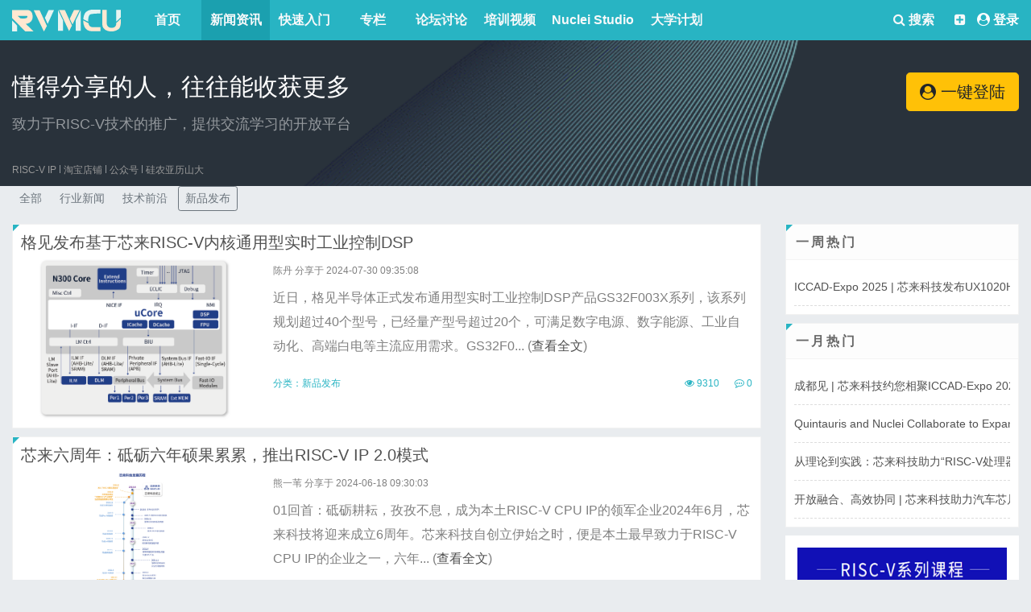

--- FILE ---
content_type: text/html; charset=UTF-8
request_url: https://rvmcu.com/article-cate-id-4.html
body_size: 9705
content:
<!DOCTYPE HTML>
<html lang="zh-CN">
<head>
    <meta http-equiv="Content-Type" content="text/html; charset=utf-8" />
    <meta http-equiv="X-UA-Compatible" content="IE=edge">
    <meta http-equiv="content-language" content="zh-CN" />
    <meta name="viewport" content="width=device-width, initial-scale=1.0">
    <meta name="applicable-device" content="pc,mobile">
    <meta name="robots" content="all" />
    <meta name="save" content="history" />
    <meta name="author" content="qiujun@thinksaas.cn" />
    <meta name="Copyright" content="ThinkSAAS" />
    <title>
	新品发布_RISC-V新闻资讯_RISC-V MCU中文社区        </title>
        <meta name="keywords" content="新品发布" />     <meta name="description" content="新品发布 - 文章" />         <link rel="shortcut icon" href="/favicon.ico?v=20250813" />
    <!-- 新 Bootstrap 核心 CSS 文件 -->
    <link rel="stylesheet" href="/public/bootstrap/css/bootstrap.min.css?v=20250813">
	
	<link rel="stylesheet" href="/plugins/home/recommendgroup/style.css?v=20250813">
    <link rel="stylesheet" type="text/css" href="/theme/sample/base.css?v=20250813" />
	
	<link href="/public/js/my/a_new.css?v=20250813" rel="stylesheet">
	
	<link href="/public/js/my/club_index.css?v=20250813" rel="stylesheet">
	
	<link href="/public/js/my/home_index.css?v=20250813" rel="stylesheet">
        <link rel="stylesheet" type="text/css" href="/app/article/skins/default/style.css?v=20250813">
    	
	

    <!--新风格加载-->
        <link rel="stylesheet" type="text/css" href="/theme/fresh/style.css?v=20250813" id="tsTheme" />
        <script>var siteUrl = '/';</script>
    <script src="/public/js/jquery.min.js?v=20250813" type="text/javascript"></script>
    <!--jquery向下兼容-->
    <script src="/public/js/jquery-migrate.js?v=20250813" type="text/javascript"></script>
    <!-- 最新的 Bootstrap 核心 JavaScript 文件 -->
    <script src="/public/bootstrap/js/bootstrap.min.js?v=20250813"></script>
    <!--bootstrap 前端验证-->
    <script type="text/javascript" src="/public/js/bootstrap3-validation.js?v=20250813"></script>
    
    <script type="text/javascript" src="/public/layer/layer.js?v=20250813"></script>

        <!--CSS图标-->
    <link href="/public/fontawesome470/css/font-awesome.min.css?v=20250813" rel="stylesheet">
    <style>
            </style>
    <link href="/plugins/pubs/gotop/style.css" rel="stylesheet" type="text/css" />    	<script type="text/javascript" src="/public/js/my/jquery-plus.js?v=20250813"></script>
    <script type="text/javascript" src="//static.runoob.com/assets/qrcode/qrcode.min.js"></script>
 <meta name="viewport" content="width=device-width, initial-scale=1">
</head>
<body>
<div class="appnav">  
    <div class="container">
        <div class="row">
            <div class="col-md-12">
                <div class="float-left">
                    <div class="layui-col-md3 mcu-logo float-left">
                        <a href="/"><img title="RISC-V MCU中文社区" src="/theme/fresh/logo.svg?v=20250813" alt="RISC-V MCU中文社区"/></a>
                    </div>
                    <ul class="header-pro common-fl navbar-nav mr-auto float-right" >
                                                <li class="nav-item active dropdown">
                                                          <a class="dropbtn " href="/">首页</a>
                                                    </li>
                                                <li class="nav-item active dropdown">
                                                          <a class="dropbtn on" href="/article.html">新闻资讯</a>
                                                    </li>
                                                <li class="nav-item active dropdown">
                                                          <a class="dropbtn " href="/quickstart.html">快速入门</a>
                                                    </li>
                                                <li class="nav-item active dropdown">
                                                          <a class="dropbtn " href="/column.html">专栏</a>
                                                    </li>
                                                <li class="nav-item active dropdown">
                                                          <a class="dropbtn " href="/community.html">论坛讨论</a>
                                                    </li>
                                                <li class="nav-item active dropdown">
                                                          <a class="dropbtn " href="/video.html">培训视频</a>
                                                    </li>
                                                <li class="nav-item active dropdown">
                                                          <a class="dropbtn " href="/nucleistudio.html">Nuclei Studio</a>
                                                    </li>
                                                <li class="nav-item active dropdown">
                                                          <a class="dropbtn " href="/campus.html">大学计划</a>
                                                    </li>
                                            </ul>
                </div>
                <div class="float-right">
                    <div class="float-left search"><a class="dropbtn" href="/search-s.html"><i class="fa fa-search" aria-hidden="true"></i> 搜索</a></div>
                    <div class="float-right font-weight-bold">
                        <div class="common-fr">
                            <div class="guide-before header-tips common-fl">
                                                                
                                <div class="ts-user-nav coin-message" style="float: left;">
                                    <a class="text-light" href="#" style="color:#fff"><i class="fa fa-plus-square" aria-hidden="true"></i></a>
                                    <div class="ts-dropdown dropdown-list pull-right">
                                        <ul class="ts-dropdown-list">
                                            <li><a href="/nucleistudio-developer.html" target="_blank"><i class="fa fa-id-card" aria-hidden="true"></i>认证开发者</a></li>
                                            <li><a href="/nucleistudio-createorg.html" target="_blank"><i class="fa fa-user-plus" aria-hidden="true"></i>创建组织</a></li>
                                            <li><a href="/nucleistudio-uploadnpk.html" target="_blank"><i class="fa fa-plus" aria-hidden="true"></i>发布软件包</a></li>
                                                                                    </ul>
                                    </div>
                                </div>
                                
                                
                                <div class="ts-user-nav" style="color: #fff;padding-left: 6px;" >
                                                                            <i class="fa fa-user-circle" aria-hidden="true"></i> <a class="f10" style="color: #fff;" href="/user-login.html">登录</a>
                                                                    </div>
                            </div>              
                        </div>
                    </div>
                </div>
            </div>
        </div>  
    </div>
    <!-- 下雪
    <canvas id="snowFallTop" class="snowFall snowFallTop" style="width: 100%;height: auto;"></canvas>
    <canvas id="snowFallLeft" class="snowFall snowFallLeft" style="width: 100%;height: auto;"></canvas>
    <canvas id="snowFallRight" class="snowFall snowFallRight" style="width: 100%;height: auto;"></canvas>
    -->
</div><div class="home-banner">
    <div class="container">
         <div class="row banner">
             <div class="col-md-9">
                 <h3 class="text-white mb-3">懂得分享的人，往往能收获更多</h3>
                 <div class="text-white-50" style="font-size: 1.12rem">
                     致力于RISC-V技术的推广，提供交流学习的开放平台
                 </div>
             </div>
             <div class="col-md-3">
                 <div class="d-flex justify-content-end">
                     <div class="btn-group btn-block mt-2" role="group">
                                                    <a class="btn btn-lg btn-warning" href="/user-login.html" role="button"><i class="fa fa-user-circle" aria-hidden="true"></i> 一键登陆</a>
                                             </div>
                 </div>
             </div>
        </div>
        <div class="row">
             <div class="col-md-12">
                 <ul class="header-pro common-fl navbar-nav mr-auto" >
                    <li class="nav-item active dropdown"><a class="nav-link" href="https://www.nucleisys.com/index.php" target="_blank">RISC-V IP</a></li>
                    <li class="xsx"></li>
                    <li class="nav-item active dropdown">
                     <a class="nav-link" href="https://shop299381627.taobao.com/index.htm" target="_blank">淘宝店铺</a>
                     <div class="dropdown-content">
                         <img width="160" class="" alt="" src="/uploadfile/logo/tb.png">
                     </div>
                    </li>
                    <li class="xsx"></li>
                    <li class="nav-item active dropdown">
                     <a class="nav-link " href="#">公众号</a>
                     <div class="dropdown-content">
                         <img width="160" class="" alt="" src="/uploadfile/logo/xlkj.png">
                     </div>
                    </li>
                    <li class="xsx"></li>
                    <li class="nav-item active dropdown">
                     <a class="nav-link" href="#">硅农亚历山大</a>
                     <div class="dropdown-content">
                         <img width="160" class="" alt="" src="/uploadfile/logo/glylsd.png">
                     </div>
                    </li>
                 </ul>
             </div>
         </div>
    </div>   
</div>

<link href="/theme/wap/css/style.css?v=20250813" rel="stylesheet">
<div class="header-area" id="headerArea">
    <div class="container h-100 d-flex align-items-center justify-content-between">
        <!-- Navbar Toggler-->
        <div class="navbar--toggler" id="newstenNavbarToggler"><span></span><span></span><span></span><span></span></div>
        <!-- Logo-->
        <div class="logo-wrapper"><a href="/"><img title="RISC-V MCU中文社区" src="theme/fresh/logo.svg?v=20250813" alt="RISC-V MCU中文社区"></a></div>
        <!-- Search Form-->
        <div class="search-form"><a href="/search-s.html"><i class="fa fa-search" aria-hidden="true"></i></a></div>
    </div>
</div>
<div class="sidenav-wrapper" id="sidenavWrapper">
      <!-- Time - Weather-->
      <div class="time-date-weather-wrapper text-center py-5">
        <div class="weather-update mb-4">
                          <h4 class="mb-1" style="padding-top: 30px;"><a class="btn btn-lg btn-warning" href="/user-login.html" role="button"><i class="fa fa-user-circle" aria-hidden="true"></i> 一键登陆</a></h4>
                    </div>
              </div>
      <!-- Sidenav Nav-->
      <ul class="sidenav-nav">
          
                    <li>
                              <a href="/"><i class="lni lni-play"></i>首页</a>
                        </li>
                    <li>
                              <a href="/article.html"><i class="lni lni-play"></i>新闻资讯</a>
                        </li>
                    <li>
                              <a href="/quickstart.html"><i class="lni lni-play"></i>快速入门</a>
                        </li>
                    <li>
                              <a href="/column.html"><i class="lni lni-play"></i>专栏</a>
                        </li>
                    <li>
                              <a href="/community.html"><i class="lni lni-play"></i>论坛讨论</a>
                        </li>
                    <li>
                              <a href="/video.html"><i class="lni lni-play"></i>培训视频</a>
                        </li>
                    <li>
                              <a href="/nucleistudio.html"><i class="lni lni-play"></i>Nuclei Studio</a>
                        </li>
                    <li>
                              <a href="/campus.html"><i class="lni lni-play"></i>大学计划</a>
                        </li>
                </ul>
      <!-- Go Back Button-->
      <div class="nav-active d-flex align-items-center justify-content-between" style="position: fixed;width: inherit;padding: 20px;">
                          <div class="logo-wrapper"><a href="/user-login.html"><div class="go-home-btn setting-btn"><i class="fa fa-sign-in" aria-hidden="true"></i></div></a></div>
                <div class="logo-wrapper"><div class="go-home-btn" id="goHomeBtn"><i class="fa fa-arrow-left" aria-hidden="true"></i></div></div>
                    
      </div>
</div>

<script src="/theme/wap/js/active.js"></script>


<script type="text/javascript">$('#common-hd-nav').find('li').bind({
    mouseenter: function(){
        $(this).children('a').addClass('common-hd-arrow-up').end().find('.common-hd-drop-down').show();
    },
    mouseleave: function(){
        $(this).children('a').removeClass('common-hd-arrow-up').end().find('.common-hd-drop-down').hide();
    }
});
$('#twjl').bind("click",function(){
    var key = $("#search .form-control").val();
    var url = "/ask-new.html&kw="+key; 
    window.open(url);
    return false;
})</script>
<div class="face_box" style="display: none;" src = "https://rvmcu.com/public/images/article.png"></div>
<script src="/public/js/jweixin-1.4.0.js"></script>
<script type="text/javascript">
jQuery(function(){	
    jQuery('.loopslide').loopSlide({animate: true,dataPanel: '.pic-des',vertical:true});
    jQuery('.tab-func-nav li').mouseover(function(){
    	jQuery(this).siblings().removeClass('on');
    	jQuery(this).addClass('on');
    	var i = jQuery(this).index();
    	jQuery(this).parents('.tab-func').next().children().hide();
    	jQuery(this).parents('.tab-func').next().children().eq(i).show();
    });
})
</script>
<script type="text/javascript">
    wx.config({
        debug: false, 
        appId: '', 
        timestamp: , 
        nonceStr: '', 
        signature: '',
        jsApiList: [
            'checkJsApi',
            'updateAppMessageShareData',
            'updateTimelineShareData',
        ]
    
    });
    wx.ready(function () {
        wx.description = $("meta[name='description']").attr('content');
        wx.web_url = window.location.href;
        
        wx.title = $(document).attr("title").substr(0,$(document).attr("title").indexOf("_"))== ""?'RISC-V MCU中文社区':$(document).attr("title").substr(0,$(document).attr("title").indexOf("_"));
        
        wx.title = wx.title =='RISC-V'?'RISC-V MCU中文社区 - 致力于RISC-V技术的推广，提供一个交流学习的开放平台':wx.title;
        wx.imgUrl = $(".face_box").attr('src');
        
        wx.updateAppMessageShareData({
          title: wx.title,
          desc: wx.description,
          link: wx.web_url,
          imgUrl: wx.imgUrl,
          trigger: function (res) {

          },
          success: function (res) {

          },
          cancel: function (res) {

          },
          fail: function (res) {

          }
        });
      
        wx.updateTimelineShareData({
          title: wx.title,
          link: wx.web_url,
          imgUrl: wx.imgUrl,
          trigger: function (res) {

          },
          success: function (res) {

          },
          cancel: function (res) {

          },
          fail: function (res) {

          }
        });
      
    });
</script>
<div class="container"></div>

<!--
<link rel="stylesheet" href="/theme/fresh/snow/style.css">
<script type="text/javascript" src="/theme/fresh/snow/snow.min.js"></script>
--><div class="container">


  <nav aria-label="breadcrumb" class="position-relative">
    <ol class="breadcrumb">
      <li class="breadcrumb-item"><a href="/">首页</a></li>
      <li class="breadcrumb-item active" aria-current="page">新闻资讯</li>
    </ol>

      <a class="btn btn-sm btn-info position-absolute" style="z-index: 1;top: 6px;right: 6px;" href="/article-add.html">发布文章</a>

  </nav>


    <div class="mb-3">
        <a class="btn btn-sm text-secondary" href="/article.html">全部</a>
                <a class="btn btn-sm text-secondary" href="/article-cate-id-2.html">行业新闻</a>
                <a class="btn btn-sm text-secondary" href="/article-cate-id-3.html">技术前沿</a>
                <a class="btn btn-sm btn-outline-secondary" href="/article-cate-id-4.html">新品发布</a>
            </div>


<div class="row">



<div class="col-md-9">



    <div class="card">
        <div class="card-body">


                        <div class="row">                <div class="col-md-12"><div class="h5 fw400"><a href="/article-show-id-995.html">格见发布基于芯来RISC-V内核通用型实时工业控制DSP</a></div></div>
                <div class="col-md-4 imgcenter">
                    <a href="/article-show-id-995.html">
                        <img class="mw-100" src="/uploadfile/article/0/0/a407f932a7f0b414a57f8216ed78ed73.png" />
                    </a>
                </div>
                <div class="col-md-8">
                    <div class="fs12 text-black-50"><a class="text-black-50" href="/user-space-id-338.html">陈丹</a> 分享于 2024-07-30 09:35:08</div>
                    <div class="text-black-50 mt-1">近日，格见半导体正式发布通用型实时工业控制DSP产品GS32F003X系列，该系列规划超过40个型号，已经量产型号超过20个，可满足数字电源、数字能源、工业自动化、高端白电等主流应用需求。GS32F0... (<a href="/article-show-id-995.html">查看全文</a>)</div>
                    <div class="of c9 mt-3 fs12">
                        <div class="float-left" style="color: #28b4c3;">
                            分类：<a href="/article-cate-id-4.html"  style="color: #28b4c3;">新品发布</a>
                        </div>
                        <div class="float-right"  style="color: #28b4c3;">
                            <i class="fa fa-eye"></i> 9310                            <i class="fa fa-commenting-o ml-3"></i> 0                        </div>
                    </div>
                </div>
            </div>
                    </div>
    </div>

    <div class="card">
        <div class="card-body">


                        <div class="row">                <div class="col-md-12"><div class="h5 fw400"><a href="/article-show-id-991.html">芯来六周年：砥砺六年硕果累累，推出RISC-V IP 2.0模式</a></div></div>
                <div class="col-md-4 imgcenter">
                    <a href="/article-show-id-991.html">
                        <img class="mw-100" src="/uploadfile/article/0/0/e1647e51052c7940104274f970100435.png" />
                    </a>
                </div>
                <div class="col-md-8">
                    <div class="fs12 text-black-50"><a class="text-black-50" href="/user-space-id-208.html">熊一苇</a> 分享于 2024-06-18 09:30:03</div>
                    <div class="text-black-50 mt-1">01回首：砥砺耕耘，孜孜不息，成为本土RISC-V CPU IP的领军企业2024年6月，芯来科技将迎来成立6周年。芯来科技自创立伊始之时，便是本土最早致力于RISC-V CPU IP的企业之一，六年... (<a href="/article-show-id-991.html">查看全文</a>)</div>
                    <div class="of c9 mt-3 fs12">
                        <div class="float-left" style="color: #28b4c3;">
                            分类：<a href="/article-cate-id-4.html"  style="color: #28b4c3;">新品发布</a>
                        </div>
                        <div class="float-right"  style="color: #28b4c3;">
                            <i class="fa fa-eye"></i> 11316                            <i class="fa fa-commenting-o ml-3"></i> 0                        </div>
                    </div>
                </div>
            </div>
                    </div>
    </div>

    <div class="card">
        <div class="card-body">


                        <div class="row">                <div class="col-md-12"><div class="h5 fw400"><a href="/article-show-id-983.html">芯来科技发布1000系列内核，开启乱序高性能篇章</a></div></div>
                <div class="col-md-4 imgcenter">
                    <a href="/article-show-id-983.html">
                        <img class="mw-100" src="/uploadfile/article/0/0/d7c5ecdfdbc468f854dadb56e41a33bc.png" />
                    </a>
                </div>
                <div class="col-md-8">
                    <div class="fs12 text-black-50"><a class="text-black-50" href="/user-space-id-309.html">arrogant</a> 分享于 2024-03-18 11:43:07</div>
                    <div class="text-black-50 mt-1">本土RISC-V CPU IP领军企业——芯来科技正式发布基于RISC-V指令集的高性能商业处理器CPU IP——UX1000系列，为高性能处理器内核提供了RISC-V CPU IP的国产自主选择。在... (<a href="/article-show-id-983.html">查看全文</a>)</div>
                    <div class="of c9 mt-3 fs12">
                        <div class="float-left" style="color: #28b4c3;">
                            分类：<a href="/article-cate-id-4.html"  style="color: #28b4c3;">新品发布</a>
                        </div>
                        <div class="float-right"  style="color: #28b4c3;">
                            <i class="fa fa-eye"></i> 10754                            <i class="fa fa-commenting-o ml-3"></i> 0                        </div>
                    </div>
                </div>
            </div>
                    </div>
    </div>

    <div class="card">
        <div class="card-body">


                        <div class="row">                <div class="col-md-12"><div class="h5 fw400"><a href="/article-show-id-979.html">芯来科技发布最新NS100内核IP，完善全系列信息安全内核布局</a></div></div>
                <div class="col-md-4 imgcenter">
                    <a href="/article-show-id-979.html">
                        <img class="mw-100" src="/uploadfile/article/0/0/979.png" />
                    </a>
                </div>
                <div class="col-md-8">
                    <div class="fs12 text-black-50"><a class="text-black-50" href="/user-space-id-26.html">sinosmile</a> 分享于 2024-03-04 09:19:03</div>
                    <div class="text-black-50 mt-1">本土RISC-V CPU IP领军企业——芯来科技正式发布针对信息安全的超低功耗嵌入式RISC-V处理器CPU IP——NS100系列内核，主要针超低功耗下的信息安全应用。此次发布的NS100在已有的... (<a href="/article-show-id-979.html">查看全文</a>)</div>
                    <div class="of c9 mt-3 fs12">
                        <div class="float-left" style="color: #28b4c3;">
                            分类：<a href="/article-cate-id-4.html"  style="color: #28b4c3;">新品发布</a>
                        </div>
                        <div class="float-right"  style="color: #28b4c3;">
                            <i class="fa fa-eye"></i> 9888                            <i class="fa fa-commenting-o ml-3"></i> 0                        </div>
                    </div>
                </div>
            </div>
                    </div>
    </div>

    <div class="card">
        <div class="card-body">


                        <div class="row">                <div class="col-md-12"><div class="h5 fw400"><a href="/article-show-id-977.html">芯来科技发布最新NI系列内核，NI900矢量宽度可达512/1024位</a></div></div>
                <div class="col-md-4 imgcenter">
                    <a href="/article-show-id-977.html">
                        <img class="mw-100" src="/uploadfile/article/0/0/977.png" />
                    </a>
                </div>
                <div class="col-md-8">
                    <div class="fs12 text-black-50"><a class="text-black-50" href="/user-space-id-534.html">苗：你只属于咱</a> 分享于 2024-02-26 09:24:05</div>
                    <div class="text-black-50 mt-1">本土RISC-V CPU IP领军企业——芯来科技正式发布首款针对人工智能应用的专用处理器产品线Nuclei Intelligence(NI)系列，以及NI系列的第一款AI专用RISC-V处理器CPU... (<a href="/article-show-id-977.html">查看全文</a>)</div>
                    <div class="of c9 mt-3 fs12">
                        <div class="float-left" style="color: #28b4c3;">
                            分类：<a href="/article-cate-id-4.html"  style="color: #28b4c3;">新品发布</a>
                        </div>
                        <div class="float-right"  style="color: #28b4c3;">
                            <i class="fa fa-eye"></i> 9850                            <i class="fa fa-commenting-o ml-3"></i> 0                        </div>
                    </div>
                </div>
            </div>
                    </div>
    </div>

    <div class="card">
        <div class="card-body">


                        <div class="row">                <div class="col-md-12"><div class="h5 fw400"><a href="/article-show-id-971.html">三次蝉联！芯来科技再登中国&amp;quot;芯科技&amp;quot;新锐企业50榜单</a></div></div>
                <div class="col-md-4 imgcenter">
                    <a href="/article-show-id-971.html">
                        <img class="mw-100" src="/cache/article/0/0/a5b50c16dfb44c54c2b4a684dda9a010.png" />
                    </a>
                </div>
                <div class="col-md-8">
                    <div class="fs12 text-black-50"><a class="text-black-50" href="/user-space-id-537.html">李月琴</a> 分享于 2023-11-08 14:16:46</div>
                    <div class="text-black-50 mt-1">11月8日，第四届毕马威中国“芯科技”新锐企业50评选榜单发布暨颁奖典礼在国家会展中心（上海）毕马威展台举行，本次发布典礼齐聚业内专家及企业精英，并分享了芯片前沿技术趋势与行业发展新动态。评选启动至揭... (<a href="/article-show-id-971.html">查看全文</a>)</div>
                    <div class="of c9 mt-3 fs12">
                        <div class="float-left" style="color: #28b4c3;">
                            分类：<a href="/article-cate-id-4.html"  style="color: #28b4c3;">新品发布</a>
                        </div>
                        <div class="float-right"  style="color: #28b4c3;">
                            <i class="fa fa-eye"></i> 10785                            <i class="fa fa-commenting-o ml-3"></i> 0                        </div>
                    </div>
                </div>
            </div>
                    </div>
    </div>

    <div class="card">
        <div class="card-body">


                        <div class="row">                <div class="col-md-12"><div class="h5 fw400"><a href="/article-show-id-963.html">芯来科技NA车规系列RISC-V处理器IP正式发布</a></div></div>
                <div class="col-md-4 imgcenter">
                    <a href="/article-show-id-963.html">
                        <img class="mw-100" src="/cache/article/0/0/f2333abc4e800e79fc7af53c26a6f34c.png" />
                    </a>
                </div>
                <div class="col-md-8">
                    <div class="fs12 text-black-50"><a class="text-black-50" href="/user-space-id-1.html">admin</a> 分享于 2023-08-18 09:30:32</div>
                    <div class="text-black-50 mt-1">芯来科技作为一家专注于RISC-V开放架构CPU IP及相关解决方案的公司，一直在功能安全处理器领域开展前瞻性布局。通过近2年的协同努力，芯来NA系列CPU IP（NA900和NA300）近日顺利获得... (<a href="/article-show-id-963.html">查看全文</a>)</div>
                    <div class="of c9 mt-3 fs12">
                        <div class="float-left" style="color: #28b4c3;">
                            分类：<a href="/article-cate-id-4.html"  style="color: #28b4c3;">新品发布</a>
                        </div>
                        <div class="float-right"  style="color: #28b4c3;">
                            <i class="fa fa-eye"></i> 12117                            <i class="fa fa-commenting-o ml-3"></i> 0                        </div>
                    </div>
                </div>
            </div>
                    </div>
    </div>

    <div class="card">
        <div class="card-body">


                        <div class="row">                <div class="col-md-12"><div class="h5 fw400"><a href="/article-show-id-954.html">芯来科技加入中国移动物联网联盟RISC-V工作组</a></div></div>
                <div class="col-md-4 imgcenter">
                    <a href="/article-show-id-954.html">
                        <img class="mw-100" src="/cache/article/0/0/1bcc6223a2e1a4bb64752bdd738d17bb.png" />
                    </a>
                </div>
                <div class="col-md-8">
                    <div class="fs12 text-black-50"><a class="text-black-50" href="/user-space-id-44.html">laksk</a> 分享于 2023-06-28 09:32:59</div>
                    <div class="text-black-50 mt-1">6月27日，中国移动在上海举办以“超越连接，智联未来”为主题的物联网入口产品发布会。本次发布会正式发布全球首颗纯自研RISC-V架构的LTE-Cat.1芯片、中国移动首颗纯自研量产的蜂窝物联网通信芯片... (<a href="/article-show-id-954.html">查看全文</a>)</div>
                    <div class="of c9 mt-3 fs12">
                        <div class="float-left" style="color: #28b4c3;">
                            分类：<a href="/article-cate-id-4.html"  style="color: #28b4c3;">新品发布</a>
                        </div>
                        <div class="float-right"  style="color: #28b4c3;">
                            <i class="fa fa-eye"></i> 12085                            <i class="fa fa-commenting-o ml-3"></i> 0                        </div>
                    </div>
                </div>
            </div>
                    </div>
    </div>

    <div class="card">
        <div class="card-body">


                        <div class="row">                <div class="col-md-12"><div class="h5 fw400"><a href="/article-show-id-952.html">北京站 | RISC-V汽车功能安全处理器技术交流会（文末四城报名渠道全公开）</a></div></div>
                <div class="col-md-4 imgcenter">
                    <a href="/article-show-id-952.html">
                        <img class="mw-100" src="/cache/article/0/0/ec2ba16d8f4bb1e34dc9621baca001b9.png" />
                    </a>
                </div>
                <div class="col-md-8">
                    <div class="fs12 text-black-50"><a class="text-black-50" href="/user-space-id-858.html">黄欣</a> 分享于 2023-05-12 09:39:27</div>
                    <div class="text-black-50 mt-1">近年来，伴随着智能网联及新能源汽车的发展，车规级SoC芯片的需求日益旺盛。这种需求需要不断演进的新型架构予以支持，更离不开高质量的处理器方案去适配，RISC-V架构的开放性正好能够满足汽车芯片厂商专有... (<a href="/article-show-id-952.html">查看全文</a>)</div>
                    <div class="of c9 mt-3 fs12">
                        <div class="float-left" style="color: #28b4c3;">
                            分类：<a href="/article-cate-id-4.html"  style="color: #28b4c3;">新品发布</a>
                        </div>
                        <div class="float-right"  style="color: #28b4c3;">
                            <i class="fa fa-eye"></i> 13238                            <i class="fa fa-commenting-o ml-3"></i> 0                        </div>
                    </div>
                </div>
            </div>
                    </div>
    </div>

    <div class="card">
        <div class="card-body">


                        <div class="row">                <div class="col-md-12"><div class="h5 fw400"><a href="/article-show-id-948.html">“芯原杯” 嵌入式大赛，芯来科技专项奖等你来</a></div></div>
                <div class="col-md-4 imgcenter">
                    <a href="/article-show-id-948.html">
                        <img class="mw-100" src="/cache/article/0/0/df27c80fa39fdfcb6e9c60a6d821ad2e.jpg" />
                    </a>
                </div>
                <div class="col-md-8">
                    <div class="fs12 text-black-50"><a class="text-black-50" href="/user-space-id-90.html">hdzx</a> 分享于 2023-04-12 10:44:17</div>
                    <div class="text-black-50 mt-1">2023“芯原杯”全国嵌入式软件开发大赛报名正式启动！本次“芯原杯”全国嵌入式软件开发大赛，契合时下智慧物联（AIoT）、智能可穿戴设备的热潮，以RISC-V为核心，结合芯原股份自有数字信号处理器、低... (<a href="/article-show-id-948.html">查看全文</a>)</div>
                    <div class="of c9 mt-3 fs12">
                        <div class="float-left" style="color: #28b4c3;">
                            分类：<a href="/article-cate-id-4.html"  style="color: #28b4c3;">新品发布</a>
                        </div>
                        <div class="float-right"  style="color: #28b4c3;">
                            <i class="fa fa-eye"></i> 15609                            <i class="fa fa-commenting-o ml-3"></i> 0                        </div>
                    </div>
                </div>
            </div>
                    </div>
    </div>
<div class="mt-4"><nav aria-label="Page navigation example"><ul class="pagination justify-content-center"><li class="page-item active"><a class="page-link">1</a></li><li class="page-item"><a class="page-link" href="/article-cate-id-4-page-2.html">2</a></li><li class="page-item"><a class="page-link" href="/article-cate-id-4-page-3.html">3</a></li><li class="page-item"><a class="page-link" href="/article-cate-id-4-page-4.html">4</a></li><li class="page-item"><a class="page-link" href="/article-cate-id-4-page-5.html">5</a></li><li class="page-item"><a class="page-link" href="/article-cate-id-4-page-6.html">6</a></li><li class="page-item"><a class="page-link" href="/article-cate-id-4-page-11.html" title="尾页">&raquo;</a></li></ul></nav></div>



</div>



<div class="col-md-3 ff">


    




<div class="card">
    <div class="card-header">一周热门</div>
    <div class="card-body">
        <div class="commlist">
            <ul>
                                <li><a href="/article-show-id-1073.html">ICCAD-Expo 2025 | 芯来科技发布UX1020H，支持RVA23并支持轻量级乱序能力</a></li>
                            </ul>
        </div>
    </div>
</div>

<div class="card">
    <div class="card-header">一月热门</div>
    <div class="card-body">
        <div class="commlist">
            <ul>
                                <li><a href="/article-show-id-1072.html">成都见 | 芯来科技约您相聚ICCAD-Expo 2025！</a></li>
                                <li><a href="/article-show-id-1071.html">Quintauris and Nuclei Collaborate to Expand RISC-V Solutions</a></li>
                                <li><a href="/article-show-id-1070.html">从理论到实践：芯来科技助力“RISC-V处理器设计与质量安全提升培训”圆满开展</a></li>
                                <li><a href="/article-show-id-1069.html">开放融合、高效协同 | 芯来科技助力汽车芯片RISC-V生态建设成果联合发布</a></li>
                            </ul>
        </div>
    </div>
</div>
<!--广告位-->
<div class="loopslide">
	<ul class="looppic oh pr">
		<li style="position: absolute; z-index: 2; top: 0px;"><a href="/quickstart-doc-u-rvstar.html" target="_blank"><img src="/public/images/rvmcu.png" alt="RV-STAR 开发板" title="RV-STAR 开发板"></a></li>
        <li style="position: absolute; z-index: 2; top: 0px;"><a href="/campus-campus-courseware.html" target="_blank"><img src="/public/images/kc_310X210.png" alt="RISC-V处理器设计系列课程" title="RISC-V处理器设计系列课程"></a></li>
		<li style="position: absolute; z-index: 2; top: 0px;"><a href="/campus-campus.html" target="_blank"><img src="/uploadfile/editor/0/0/168.png" alt="培养RISC-V大学土壤 共建RISC-V教育生态" title="培养RISC-V大学土壤 共建RISC-V教育生态"></a></li>
	</ul>
    <div class="pic-des">RV-STAR 开发板</div>
</div><div class="card">
    <div class="card-header">推荐阅读</div>
    <div class="card-body">
        <div class="commlist">
            <ul>
                                <li><a href="/article-show-id-536.html">芯来科技完成新一轮融资：打造一站式RISC-V设计和应用平台</a></li>
                                <li><a href="/article-show-id-526.html">生态 | 国内首套完整开源RISC-V处理器教学平台</a></li>
                                <li><a href="/article-show-id-470.html">芯来科技获小米投资，加速RISC-V产业生态布局</a></li>
                                <li><a href="/article-show-id-301.html">芯之火，可燎原 | 芯来科技RISC-V大学计划上线啦！</a></li>
                                <li><a href="/article-show-id-295.html">4月11日CCF上海，数据安全云论坛——蓬勃发展的RISC-V处理器生态</a></li>
                                <li><a href="/article-show-id-238.html">SEGGER正式宣布支持芯来科技RISC-V处理器</a></li>
                                <li><a href="/article-show-id-234.html">促进RISC-V软件生态，芯来科技发布Nuclei Software Platform</a></li>
                                <li><a href="/article-show-id-230.html">芯来科技2020春季校招社招全面启动啦！</a></li>
                                <li><a href="/article-show-id-225.html">升级“一分钱计划”，芯来助您开启RISC-V之门</a></li>
                                <li><a href="/article-show-id-217.html">国内 RISC-V 产学研基地成立，Intel、Arm、RISC-V 将三分天下？</a></li>
                            </ul>
        </div>
    </div>
</div>
<div class="card">
    <div class="card-header">最新资讯</div>
    <div class="card-body">
        <div class="commlist">
            <ul>
                                <li><a href="/article-show-id-1073.html">ICCAD-Expo 2025 | 芯来科技发布UX1020H，支持RVA23并支持轻量级乱序能力</a></li>
                                <li><a href="/article-show-id-1070.html">从理论到实践：芯来科技助力“RISC-V处理器设计与质量安全提升培训”圆满开展</a></li>
                                <li><a href="/article-show-id-1069.html">开放融合、高效协同 | 芯来科技助力汽车芯片RISC-V生态建设成果联合发布</a></li>
                                <li><a href="/article-show-id-1068.html">聚焦RISC-V技术突破与市场增长，芯来科技出席2025 RISC-V北美峰会</a></li>
                                <li><a href="/article-show-id-1067.html">芯来科技与普华基础软件签署战略合作协议，携手加速 RISC-V 在汽车领域落地</a></li>
                                <li><a href="/article-show-id-1065.html">芯来科技深度参与编制《基于RISC-V架构的智能卡处理器内核安全技术白皮书》，助力构建RISC-V安全技术体系</a></li>
                                <li><a href="/article-show-id-1059.html">SOPIC联合芯来科技发布蜂鸟E603，打造RISC-V生态新平台</a></li>
                                <li><a href="/article-show-id-1056.html">芯来科技发布Micro-NPU，打造高能效RISC-V端侧AI加速引擎</a></li>
                                <li><a href="/article-show-id-1054.html">芯来科技胡振波：RISC-V应该走向通用市场，RVA23将引领破局</a></li>
                                <li><a href="/article-show-id-1053.html">RISC-V中国峰会2025｜芯来助力生态构建，RISC-V加速技术革新</a></li>
                            </ul>
        </div>
    </div>
</div>




</div>





</div>
</div>


<script>
    $(window).scroll(function(e){
        var ih = $(window).innerHeight()
        if ($(window).scrollTop() > (ih)) {
            var h = $(window).scrollTop() -450;
            $('.ff').css({'padding-top':h+"px"});
        } else{
            $('.ff').css({'padding-top':"0px"});
        }
    })
  </script>

<div class="container">

<!--底部公共广告位开始-->
<!--底部公共广告位结束-->
</div>

<div class="footer">
<p class="text-dark fs12">
        <a class="text-secondary" href="/">首页</a>
                 | <a class="text-secondary" href="/article.html">新闻资讯</a>             | <a class="text-secondary" href="/quickstart.html">快速入门</a>             | <a class="text-secondary" href="/column.html">专栏</a>             | <a class="text-secondary" href="/community.html">论坛讨论</a>             | <a class="text-secondary" href="/video.html">培训视频</a>             | <a class="text-secondary" href="/nucleistudio.html">Nuclei Studio</a>             | <a class="text-secondary" href="/campus.html">大学计划</a>    </p>
<p class="fs12 text-secondary">
本站所有内容仅供学习和交流，如有转载或引用文章涉及版权问题_请联系<a href="/user-message-ts-add-touserid-1.html">管理员</a>删除  
</p>

<script type="text/javascript">
var _hmt = _hmt || [];
(function() {
  var hm = document.createElement("script");
  hm.src = "https://hm.baidu.com/hm.js?873b74358b30c9e6737632d45d95cc85";
  var s = document.getElementsByTagName("script")[0]; 
  s.parentNode.insertBefore(hm, s);
})();
</script>

<script>
(function(){
    var bp = document.createElement('script');
    var curProtocol = window.location.protocol.split(':')[0];
    if (curProtocol === 'https') {
        bp.src = 'https://zz.bdstatic.com/linksubmit/push.js';
    }
    else {
        bp.src = 'http://push.zhanzhang.baidu.com/push.js';
    }
    var s = document.getElementsByTagName("script")[0];
    s.parentNode.insertBefore(bp, s);
})();
</script>
<script type="text/javascript">
  var _paq = window._paq = window._paq || [];
  /* tracker methods like "setCustomDimension" should be called before "trackPageView" */
  _paq.push(['trackPageView']);
  _paq.push(['enableLinkTracking']);
  (function() {
    var u="//matomo.nucleisys.com/";
    _paq.push(['setTrackerUrl', u+'matomo.php']);
    _paq.push(['setSiteId', '1']);
    var d=document, g=d.createElement('script'), s=d.getElementsByTagName('script')[0];
    g.type='text/javascript'; g.async=true; g.src=u+'matomo.js'; s.parentNode.insertBefore(g,s);
  })();
</script>


<p class="fs12">
    Powered by
    <a target="_blank" class="text-secondary" title="riscv-mcu" href="">RISC-V MCU</a>  <a href="https://beian.miit.gov.cn" target="_blank">鄂ICP备18019458号-2</a>     Processed in 0.012995 second(s)
</p>
</div>
<script src="/public/js/common.js?v=20190814" type="text/javascript"></script>
<script src="/app/article/js/extend.func.js" type="text/javascript"></script>

<div style="display:none;"><!--统计代码--></div><script type="text/javascript" src="/plugins/pubs/gotop/jquery.goToTop.js"></script></body>
</html>

--- FILE ---
content_type: text/css
request_url: https://rvmcu.com/plugins/home/recommendgroup/style.css?v=20250813
body_size: 458
content:
.sub-item{
    border-bottom: 1px dashed #AAAAAA;
    height: 100%;
    padding: 10px;
    overflow: hidden;
}
.sub-item .pic {
    float: left;
    width: 48px;
    margin-right: 10px;
}
.sub-item .info {
    color: #666666;
    vertical-align: top;
    word-wrap: break-word;
    margin-left:60px;
}
.sub-item .pic img {
    height: 48px;
    margin-bottom: -3px;
    width: 48px;
}
.sub-item .info .content{font-size:12px;}

.sub-item p {
    margin: 0;
}

--- FILE ---
content_type: text/css
request_url: https://rvmcu.com/theme/sample/base.css?v=20250813
body_size: 6318
content:
body {
	font-family: '微软雅黑',Helvetica,Arial,Verdana,sans-serif,宋体;
	margin: 0 auto;
	color: #434343;
	background: #fff;
	font-size: 14px;
}

a{color:#515151}
a:hover{text-decoration: none;color:#49a5de}

p{margin:0;}

.wto{white-space: nowrap;text-overflow: ellipsis;overflow: hidden;}

.btn-fat{padding-left:30px;padding-right:30px;}

.clear {
	clear: both;
	font-size: 0;
	line-height: 0
}



/***字体大小***/
.fs12 {
    font-size: 12px
}

.fs13{font-size: 13px;}

.fs14 {
    font-size: 14px
}

.fs16{
    font-size: 16px;
}

.fs18{
    font-size: 18px;
}

.fs20 {
    font-size: 20px;
}

.fs24{
    font-size: 24px;
}

.fs36{font-size: 36px;}

.fw300{font-weight: 300}
.fw400{font-weight: 400}
.badge-secondary {
    color: #28b4c3;
    background: rgba(0,132,255,.1);
    border-radius: 0px;
    display: inline-block;
    padding: 0 8px;
    height: 24px;
    line-height: 24px;
    font-size: 13px;
    text-align: center;
}
.mw-100 {
    max-height: 200px;
}

.aboutuser .row{
    text-align: center;
}

.aboutuser .row .btn-sm{
    padding: .25rem 2rem;
}
.aboutuser .row .statistics-nums{
    font-size: 16px;
    font-weight: 600;
}

.aboutuser .row .statistics-text {
    color: #777;
}

/**处理富文本内容**/
.common-content table {
	border-top: 1px solid #ccc;
	border-left: 1px solid #ccc;
}
.common-content table td, .article_show_content table th {
	border-bottom: 1px solid #ccc;
	border-right: 1px solid #ccc;
	padding: 3px 5px;
}
.common-content table th {
	border-bottom: 2px solid #ccc;
	text-align: center;
}


blockquote {
	display: block;
	border-left: 8px solid #d0e5f2;
	padding: 5px 10px;
	margin: 10px 0;
	line-height: 1.4;
	font-size: 100%;
	background-color: #f1f1f1;
}
blockquote p{margin-bottom: 0px;}

code {
	display: inline-block;
	*display: inline;
	*zoom: 1;
	background-color: #f1f1f1;
	border-radius: 3px;
	padding: 3px 5px;
	margin: 0 3px;
}





/*头部导航*/
.header {
    /* background: #28b4c3; */
    border-radius: 0px;
    margin: 0;
}


.ts-dropdown{display:none;position:absolute;right:0;top:105%;z-index:9999;width:100%;min-width:110px;background: #fff;border:1px solid #ccc;box-shadow: 0 5px 5px rgba(0, 0, 0, 0.1);}

.ts-dropdown p{padding:5px 10px;margin:0;}
.ts-dropdown .ts-dropdown-list{list-style: none;margin:0;padding:0;}
.ts-dropdown .ts-dropdown-list li{position:relative;line-height:42px;padding:0 10px !important;border-top: 1px solid #f0f0f0;cursor: pointer;text-align: left;font-size: 14px;}
.ts-dropdown .ts-dropdown-list li:first-child{border-top: none;}
.ts-dropdown .ts-dropdown-list li:hover, .ts-dropdown .ts-dropdown-list li.active{background-color: #f0f0f0;}
.ts-dropdown .ts-dropdown-list li a{display:block;color: #666;}


.ts-top-nav{position:relative;float: left;}
.ts-user-nav{position:relative;float: right;flex-grow:0;}

.ts-top-nav{margin:0;border: none;}
.ts-top-nav .collapse{visibility: visible;}

.ts-top-nav > nav > ul > li > a{padding:16px;color: #fff;}
.ts-top-nav > nav > ul > li > a.active{background: #49a5de;font-weight: bold;}
.ts-top-nav > nav > ul > li > a:hover, .ts-top-nav > nav > ul > li > a:focus{background: #49a5de;}



.ts-top-nav ul li:hover .ts-dropdown{display: block;}
.ts-top-nav .ts-dropdown{display:none;top:100%;min-width:300px;border-top: none;border-radius: 0 0 4px 4px;}
.ts-top-nav .ts-dropdown .more{font-size: 12px;}
.ts-top-nav .ts-dropdown .close{display: none;}
.ts-top-nav .ts-dropdown ul li{padding:5px 10px;border-top:1px solid #f5f5f5;}
.ts-top-nav .ts-dropdown ul li:first-child{border-top: none;}
.ts-top-nav .ts-dropdown ul li:hover{background: #f5faff;}
.ts-top-nav .ts-dropdown ul li:last-child{border-radius: 0 0 4px 4px;}



.ts-user-nav:hover .dropdown-list{display: block;}

.ts-user-nav .ts-user-nav-dropdown{display:block;}
.ts-user-nav .ts-user-nav-dropdown .badge{position: absolute;top: -8px;right: -8px;}
.ts-user-nav .dropdown-list{top:100%;width:122px;border-top:none;border-radius: 0 0 4px 4px;}
.ts-user-nav .dropdown-list ul li a i{vertical-align:-2px;margin-right: 5px;font-size: 16px;}

.dropzone {
	float:left;
	width: 200px;
	height: 200px;
	border: 2px dashed #ccc;
	color: #ccc;
	line-height: 200px;
	text-align: center;
}

.dropzone.dragover {
	border-color: #000000;
	color: #000000;
}


.appnav {
	width: 100%;
	padding: 0;
	background: #28b4c3;
    box-shadow: 0px 0px 5px #ccc;
}


.appnav a {
	/*float: left;
	padding: 8px;
	position: relative;*/
    
    line-height: 50px;
}
.appnav ul {
    font-size: 0;
}
.appnav .on {
	background: #1ba0af;
}
.appnav .mcu-logo{
    width: 150px;
}
.appnav .mcu-logo img{
   width: 90%;
}
.appnav .dropbtn{
    padding: 0px 10px;
}
.appnav .dropdown-content a {
    line-height: 20px;
}

.home-banner {
    background-color: #29323b;
}

.home-banner .container .banner {
    padding-top: 2.5rem;
    padding-bottom: 25px;
}
.home-banner .container h3{
    font-size: 30px;
}

.home-banner .container .header-pro a{
    font-size: 12px;
}
.home-banner .container .header-pro .xsx{
    background: rgba(255,255,255,.5)!important;
}

.layui-badge-dot {
    padding-right: .6em;
    padding-left: .6em;
    border-radius: 10rem;
    color: #fff;
    background-color: #dc3545;
    position: absolute!important;
    display: inline-block;
    padding: .25em .4em;
    font-size: 75%;
    font-weight: 700;
    line-height: 1;
    text-align: center;
    white-space: nowrap;
    vertical-align: baseline;
    border-radius: .25rem;
    transition: color .15s ease-in-out,background-color .15s ease-in-out,border-color .15s ease-in-out,box-shadow .15s ease-in-out;
}
.position-absolute {
    position: absolute!important;
}

.footer {
    padding: 30px 0 15px 0;
    /*background-color: #F0F0F0;*/
    text-align:center;
    margin-top: 20px;
}

.footer p{
   padding: 5px 0; 
}



.softname {
	font-weight: bold
}

.tabnav {
	height: 50px;
	padding: 0
}

.tabnav ul, .tabnav ul li{list-style: none;margin:0;padding:0;}
.tabnav ul {
	background: #fafafa;
	border-bottom: 1px solid #e9e9e9;
	display: block;
	font-size: 12px;
	height: 26px;
	padding: 5px 0 0 0;
	width: 100%
}

.tabnav ul li {
	float: left;
	line-height: 26px;
	margin-bottom: -1px;
	margin-left: 10px;
	padding: 0 10px
}

.tabnav .select {
	background: #fff;
	border: solid 1px #ddd;
	border-bottom: 0;
	font-weight:bold;
	position: relative
}
.tabnav .select a{color:#666}



.comment {
	width: 100%;
	overflow: hidden
}

.comment ul, .comment ul li{list-style: none;margin:0;padding:0;}

.comment ul li {
	margin: 0 0 20px 0;
	overflow: hidden;
	border-bottom: solid 1px #f0f0f0;
	padding-top: 10px;
}

.comment li .user-face {
	float: left;
	height: 48px;
	overflow: hidden;
	width: 48px
}

.comment li .reply-doc {
	margin-left: 48px;
	overflow: hidden
}

.comment li .reply-doc img{max-width:100%;}

.comment li .reply-doc h4 {
	font-weight: normal;
	font-size: 12px;
	padding: 5px;
	margin: 0 0 15px 0;
	color: #999;
	display: block;
	overflow: hidden;
	position: relative;
}

.comment li .reply-doc h4 i {
	position: absolute;
	top: 5px;
	right: 5px
}

.comment li .reply-doc p {
	margin: 0;
	overflow: hidden;
	word-wrap: break-word;
	line-height: 23px
}

.comment li .reply-doc .recomment {
	background: #f8f8f8;
	border: 1px dashed #ddd;
	color: #666;
	font-size: 12px;
	padding: 10px
}

.comment li .group_banned {
	text-align: right
}

/*!commentform*/
.commentform{}
.commentform .authcode{float:left;}
.commentform .submit{float:right;}



.attach {
	border-left: solid 3px #8394b2;
	font-size: 12px;
	background: #eef2f7;
	padding: 0;
	padding-left: 10px
}

.attach .delete {
	float: right;
	padding-right: 10px
}

.facebox {
	overflow: hidden
}

.facebox .face {
	float: left
}

.facebox .info {
	margin-left: 60px
}

.facebox .info h3 {
	margin: 0 0 5px 0
}

.facebox .other {
	border-top: solid 1px #eee;
	margin-top: 10px
}

.facebox ul, .facebox ul li {list-style: none;margin:0;padding:0;}
.facebox .other li {
	float: left;
	padding: 10px 15px;
	font-size: 12px;
	color:#999
}

.facebox .fmore {
	border-top: solid 1px #eee;
	margin-top: 10px;
	padding: 0 10px;
	line-height: 30px;
	font-size: 12px;
	color:#999
}



.br {
	border-right: solid 1px #eee
}


.leftmenu {
	float: left;
	width: 200px
}

.leftmenu h1 {
	color: #4ba733;
	font-size: 24px;
	margin: 35px 0 15px 40px
}

.leftmenu ul {
	margin-left: 15px
}

.leftmenu ul .current {
	background-color: #fff;
	border-color: #ecebeb #fff #ecebeb #ecebeb;
	border-image: none;
	border-style: solid;
	border-width: 1px;
	left: -1px;
	width: 133px
}

.leftmenu ul li {
	color: #4ba733;
	font-size: 16px;
	padding: 15px 25px;
	position: relative
}

.leftbg {
	background: #f0f0f0
}

.leftbox {
	margin-left: 200px;
	background: #fff;
	min-height: 800px;
	overflow: hidden
}

.pd5 {
	padding: 5px
}

.pd05 {
	padding: 0 5px
}

.pd10 {
	padding: 10px
}

.pd100 {
	padding: 10px 0
}

.pd010 {
	padding: 0 10px
}

.pd20 {
	padding: 20px
}

.pd020 {
	padding: 0 20px
}

.pd1020 {
	padding: 10px 20px
}

.pd50{padding:50px}

.mb20{margin-bottom:20px;}

.tac {
	text-align: center
}

.tar {
	text-align: right
}

.bgc {
	background: #fafafa
}

.ht10 {
	height: 10px
}

.wd590 {
	width: 590px
}

.wd100 {
	width: 100%
}



.c9 {
	color: #999
}



.lh25 {
	line-height: 25px
}

.lh30 {
	line-height: 30px
}

.mh400 {
	min-height: 400px
}

.mh500 {
	min-height: 500px
}

.mw100{max-width: 100%;}


.bsc{box-shadow: 0px 1px 5px #ccc;}


.commlist ul, .commlist ul li{list-style: none;margin:0;padding:0;}
.commlist ul li {
	padding: 8px 0;
	border-bottom: dashed 1px #ddd;
    white-space: nowrap;  overflow: hidden;
	font-size: 14px;
}

.facelist ul, .facelist ul li{list-style: none;margin:0;padding:0;}
.facelist ul li {
	float: left;
	min-height: 85px;
	width: 25%;
	text-align: center;
	overflow: hidden
}


.facelist .username{
    white-space: nowrap;
    text-overflow: ellipsis;
    overflow: hidden;
    text-align: center;
    padding:5px 0;
}

.facelist .username a{
    font-size: 12px;
}

.of {
	overflow: hidden
}




/*我的社区*/
.my{background: #F6F6F6;overflow:hidden;border: 1px solid #E6E6E6;
    border-radius: 5px;margin-bottom:20px;}

.my_left{}


.my_left .user_info{overflow:hidden;}
.my_left .user_info .photo{float:left;}
.my_left .user_info .info{float: left;margin-left: 8px;}
.my_left .user_info .info .username{ }
.my_left .user_info .info .rolename{}

.user-level {
    background: none repeat scroll 0 0 #009966;
    color: #FFFFFF;
    font-size: 12px;
    font-weight: bold;
    padding: 0 3px;
}

.my_left .stats-mod {
    margin-bottom: 20px;
    margin-left: 10px;
	overflow: hidden;
}

.user-stats{list-style: none;margin:0;padding:0;}
.user-stats li {
    display: inline;
    line-height: 15px;
    list-style: none;margin:0;padding:0;
}

.user-stats a strong {
    display: block;
}

.user-stats a {
    color: #666666;
    float: left;
    padding: 7px 15px 7px 0;
    text-decoration: none;
}

.my_left .menu-mod ul, .my_left .menu-mod ul li{list-style: none;margin:0;padding:0;}

.my_left .menu-mod .menus {

}

.my_left .menu-mod .menus li {
    position: relative;
}
.my_left .menu-mod .menus li img{
	width: 22px;
	height: 22px;
}
.my_left .menu-mod .menus li a {
    color: #555555;
    display: block;
    height: 40px;
    line-height: 40px;
    text-decoration: none;
    padding-left: 10px;
}

.my_left .menu-mod .menus li .active , .my_left .menu-mod .menus li .active:hover{
	background: #DAE0E5;
}

.my_left .menu-mod .menus li a:hover{
	background: #f8f9fa;
}


.my_right{margin-left:168px;min-height:600px;background:#fff;overflow:hidden;}
.my_right .rc{padding:10px;}

/*公告*/
.gonggao{background:url('trumpet.gif') no-repeat;padding:0 0 10px 30px;}




.pubs_home{background: url('bg-2.jpg') no-repeat;background-size: cover;}
.pubs_home_login{background: #000000;padding:30px 20px;margin-top:50px;margin-bottom: 20px;}
.pubs_home_footer{text-align: right;width: 100%;}

.br0{border-radius: 0px;}

/**标题不换行截断**/
.title-cut{white-space: nowrap;text-overflow: ellipsis;overflow: hidden;}


.card{margin-bottom: 10px;}
.card-header{
    padding: 0px 0px 0px 25px;
    margin-bottom: 0;
    background: none;
    border-bottom: none;
    background: url(/public/images/icons.gif) no-repeat;
    background-position: 10px -102px;
    font-weight: 700;
}

.breadcrumb{font-size: 13px;}



/**针对wangeditor编辑器**/
.wangeditor_toolbar{border: 1px solid #ccc;}
.wangeditor_text{height:100px;border: 1px solid #ccc;}


/**tsalert**/
#tsalert{position: fixed;top:0;right:0;left:0;width: 100%;}


/*Extra small devices (portrait phones, less than 576px)*/
@media (max-width: 575.98px) {
	.navbar-brand{display: none}
	.navbar-collapse{
		position: absolute;
		overflow: hidden;
		width: 120px;
		background: #49A5DE;
		text-align: center;
		z-index:9999999;
		top:60px;
		left:0px;
		padding: 0px;
	}

	.ts-hide{display: none}
    .common-fr{display: none}
}

/*Small devices (landscape phones, 576px and up)*/
@media (min-width: 576px) and (max-width: 767.98px) {
	.navbar-brand{display: none}
	.navbar-collapse{
		position: absolute;
		overflow: hidden;
		width: 120px;
		background: #49A5DE;
		text-align: center;
		z-index:9999999;
		top:60px;
		left:0px;
	}
}

/*Medium devices (tablets, 768px and up)*/
@media (min-width: 768px) and (max-width: 991.98px) {

}

/*Large devices (desktops, 992px and up)*/
@media (min-width: 992px) and (max-width: 1199.98px) {

}

/*Extra large devices (large desktops, 1200px and up)*/
@media (min-width: 1200px) {

}

.breadcrumb-item.active {
    color: #28b4c3;
}
.breadcrumb-item a {
    color: #28b4c3;
}

small a {

}
small{
    padding-right: 5px;
}

.top10 dl dd .title{
            /* margin-bottom: 5px; */
            background: url(/public/images/h_tbg.gif) repeat-x;
            background-color: white;
            border-bottom: none;
}


body,div,dl,dt,dd,ul,ol,li,h1,h2,h3,h4,h5,h6,pre,form,fieldset,input,textarea,p,blockquote,th,td,button {
	margin: 0;
	padding: 0
}

ol,ul,li {
	list-style: none
}

a {
	text-decoration: none;
	outline: 0
}

.common-clearfix:after {
	visibility: hidden;
	display: block;
	font-size: 0;
	content: " ";
	clear: both;
	height: 0
}

.common-clearfix {
	*zoom: 1
}

.common-fl {
	float: left;
	display: inline;
}

.common-fr {
	float: right;
}

.common-header .none {
	display: none
}

.header.common-header {
	font: 12px/1.5 Microsoft YaHei;
	color: #666
}

.header.common-header ul,.header.common-header dl,.header.common-header em {
	font-family: "Microsoft YaHei";
}

.common-header a:hover {
	text-decoration: none
}

.common-header i,.common-header em {
	font-style: normal
}

.header.common-header {
	width: 100%;
	line-height: 34px;
	background: #f9f9f9;
	border-bottom: 1px solid #eee;
	position: initial;
	_position: absolute;
	top: 0;
	left: 0;
	_bottom: auto;
	_top: expression(eval(document.documentElement.scrollTop));
	z-index: 99999;
}

.common-header .header-con {
	margin: 0 auto;
	position: relative;
}

.common-header .header-pro {
	position: relative;
	left: -10px;
	z-index: 2
}


.common-header .header-pro li a {
	padding: 0 10px;
	color: #666;
}

.common-header .header-pro li a:hover {
	color: #00c8aa;
}

.common-header .header-pro li span,.common-header .header-line,.common-header .guide-line-short {
	width: 1px;
	height: 13px;
	background: #eaeaea;
	overflow: hidden;
	margin-top: 11px;
}

.common-header .header-pro li{
    float: left;
}

.xsx{
    display: inline-block;
	width: 1px;
	height: 13px;
	background: #eaeaea;
	overflow: hidden;
	margin-top: 11px;
}

.common-header .header-pro li.header-wxh-li,.common-header .header-pro li.header_wakeup_app {
	border: 1px solid #fff;
	border-top: 0;
	border-bottom-color: #fff;
	border-color: transparent
}

.common-header .header-pro li.header-wxh-li-hover {
	border-left: 1px solid #00c8aa;
	border-right: 1px solid #00c8aa;
	border-bottom-color: #fff;
}

.common-header .header-wxh-box,.common-header .wakeup-app-box {
	display: none;
	position: absolute;
	top: 34px;
	right: 0px;
	border: 1px solid #00c8aa;
	background: #fff;
}

.common-header .wakeup-app-box {
	right: 286px;
}



.common-header .header-sec:last-child {
	background: none
}

.common-header .header-wxh {
	margin-right: 13px;
}

.common-header .header-wxh-title {
	margin-top: 20px;
	line-height: 20px;
	overflow: hidden;
}

.common-header .header-wxh-title dt {
	margin-bottom: 10px;
	color: #00c8aa;
	font-size: 18px;
}

.common-header .header-wxh-title dd {
	color: #999;
	font-size: 14px;
}

.common-header .header-tips {
	color: #666;
}


.common-header .header-tips a:hover {
	text-decoration: underline;
}

.common-header .header-line {
	position: absolute;
	top: 0;
	left: 0;
}

.common-header .header-line.right {
	left: auto;
	right: 0;
}

.common-header .guide-after dd {
	float: left;
	position: relative;
}

.common-header .guide-user,.common-header .guide-msg {
	float: left;
	color: #666;
	border: 1px solid #f9f9f9;
	height: 33px;
	line-height: 32px;
	border-right: none;
}

.common-header .guide-user {
	border-left: 1px solid #f9f9f9;
	border-right: 1px solid #f9f9f9;
	padding: 0;
	width: 138px;
	text-align: center;
}

.common-header .guide-user i {
	position: static;
	top: 0;
	left: 0;
	display: inline-block;
	vertical-align: middle;
	margin-left: 12px;
}

.common-header .guide-user em {
	display: inline-block;
	vertical-align: middle;
	height: 100%;
}

.common-header .guide-photo {
	float: left;
	width: 26px;
	height: 26px;
	border: 1px solid #e2e2e2;
	border-radius: 26px;
	margin-top: 4px;
}

.common-header .guide-name {
	color: #00c8aa;
/*padding-left:10px;*/
}

.common-header .guide-msg {
	padding: 0 30px;
}

.common-header .guide-msg-icon {
	width: 14px;
	height: 13px;
	overflow: hidden;
	position: absolute;
	top: 13px;
	left: 20px;
	background-position: -56px 0;
}

.common-header .guide-tip {
	width: 5px;
	height: 5px;
	overflow: hidden;
	position: absolute;
	top: 5px;
	right: 13px;
	background-position: -84px 0;
}

.common-header .guide-msg:hover,.common-header .guide-infor li a:hover,.common-header .guide-exit:hover {
	color: #00c8aa;
}

.guide-infor li:hover {
	background: #efefef;
}

.common-header .guide-msg:hover .guide-msg-icon {
	background-position: -70px 0;
}

.common-header .guide-msg-num {
	position: absolute;
	top: 1px;
	left: 50px;
	background: #feb51c;
	border-radius: 2px;
	font-size: 12px;
	color: #fff;
	height: 14px;
	line-height: 14px;
	padding: 0 4px;
}

.common-header .guide-msg-num em {
	color: #fff;
}

.common-header .guide-msg-num i {
	width: 6px;
	height: 4px;
	overflow: hidden;
	position: absolute;
	bottom: -4px;
	left: 3px;
	background-position: -162px -24px;
}

.common-header .guide-after dd.cur .guide-user {
	border-color: #ebebeb;
	background: #fff;
}

.common-header .guide-after dd.cur .header-line {
	display: none;
}

.common-header .guide-infor {
	position: absolute;
	top: 34px;
	left: 0;
	width: 138px;
/*min-width:128px;*/
	background: #fff;
	border: 1px solid #ebebeb;
	border-top: none;
	z-index: 34;
	padding-top: 2px;
}

.common-header .guide-infor .blank {
	width: 138px;
	height: 2px;
	overflow: hidden;
	position: absolute;
	top: -2px;
	left: 0;
	background: #fff;
}

.common-header .guide-infor.active {
	top: 38px;
	border-top: 1px solid #ebebeb;
}

.common-header .guide-infor.active .blank {
	display: block;
}

.common-header .guide-infor ul {
	border-bottom: 1px solid #f4f4f4;
}

.common-header .guide-infor li {
	padding: 0 20px 0 18px;
	vertical-align: top;
}

.common-header .guide-infor li a,.common-header .guide-exit {
	display: block;
	height: 38px;
	line-height: 38px;
	padding-left: 30px;
	color: #666;
	position: relative;
}

.common-header .guide-infor li i,.common-header .guide-exit i {
	width: 16px;
	height: 16px;
	overflow: hidden;
	position: absolute;
	top: 11px;
	left: 8px;
}

.common-header .guide-exit i {
	background-position: -126px -16px;
	left: 18px;
}

.common-header .guide-set:hover {
	color: #00c8aa;
}

.common-header .guide-set {
	padding-left: 22px;
	width: 46px;
	color: #666;
	font-size: 12px;
}

.common-header .guide-exit {
	padding-left: 0;
	padding-right: 22px;
	width: 46px;
	text-align: right;
	border-bottom: none;
}

.common-header .guide-infor li a {
	height: 48px;
	line-height: 48px;
	padding-left: 28px;
	border-bottom: 1px solid #f4f4f4;
}

.common-header .guide-infor li.guide-infor8 a {
	border-bottom: none;
}

.common-header .guide-infor li i {
	width: 20px;
	height: 20px;
	left: 0;
	top: 14px;
}

.common-header .guide-infor ul .icons {
}

.common-header .guide-infor li.guide-infor1 i {
	background-position: 0 0;
}

.common-header .guide-infor li.guide-infor2 i {
	background-position: -20px 0;
}

.common-header .guide-infor li.guide-infor3 i {
	background-position: -40px 0;
}

.common-header .guide-infor li.guide-infor4 i {
	background-position: -60px 0;
}

.common-header .guide-infor li.guide-infor6 i {
	background-position: -80px 0;
}

.common-header .guide-infor li.guide-infor8 i {
	background-position: -100px 0;
}

.common-header .guide-drop-link,.common-header .guide-exit {
	height: 42px;
	line-height: 42px;
}

.common-header .guide-line-short {
	margin-top: 15px;
}

.common-header .guide-after dd.cur .nav-arrow {
	background-position: 0 -6px;
}

.common-header .nav-arrow {
	display: inline-block;
	vertical-align: middle;
	margin-left: 6px;
	width: 11px;
	height: 6px;
	background-position: 0 0;
}

.common-header-holder {
	height: 36px;
}

.common-header .icons {
	background-repeat: no-repeat;
}

.common-header .header-pro,.common-header .header-pro li {
	line-height: 34px;
}

.common-header .header_wakeup_app a {
	position: relative;
}

.common-header .header_wakeup_app img {
	position: absolute;
	top: 1px;
	right: -18px;
	width: 40px;
	overflow: hidden;
}  

.card-body {
    padding: 10px;
}


.navbar-toggler{
    width: 100%;
    font-size: 14px;
    line-height: unset;
}


pre code {
    font-size: inherit;
    color: inherit;
    word-break: normal;
    float: left;
    width: 100%;
}

--- FILE ---
content_type: text/css
request_url: https://rvmcu.com/public/js/my/a_new.css?v=20250813
body_size: 5740
content:
/*reset*/
body,div,dl,dt,dd,ul,ol,li,h1,h2,h3,h4,h5,h6,pre,form,fieldset,input,textarea,p,blockquote,th,td,button{ margin: 0px; padding: 0px; }

.infolist li{
    padding: 5px 0;
    border-bottom: dashed 1px #d3e2f1;
    white-space: nowrap;
    overflow: hidden;
    font-size: 12px;
}
    

.list-point li{
    list-style-type: disc;
    text-indent: 20px;
}
table{ border-collapse:collapse; border-spacing:0; }
button,input,textarea,fieldset{ padding:0;*overflow:visible;} 
input,textarea{outline: none;resize:none;}
fieldset,img{ border:0; }
address,caption,cite,code,dfn,em,strong,th,var{ font-style:normal; font-weight:normal; }
ol,ul,li{ list-style:none; }
caption,th{ text-align:left; }
h1,h2,h3,h4,h5,h6{ font-size:100%; }
q:beforce,q:after{ content:''; }
abbr,acronym{ border:0; }
label{ cursor:pointer; }
legend{ margin-left:0; }*+html legend{ margin-left:-7px;  margin-top:-7px; padding-bottom:10px; }*html legend{ margin-left:-7px;  margin-top:-7px;  padding-bottom:10px; }
a{ text-decoration:none; outline: none; }
a:hover{ color: #f60;text-decoration:underline; }
/* text */
.f12{ font-size:12px; }
.f13{ font-size:13px; }
.f14{ font-size:14px; }
.f16{ font-size:16px; }
.f20{ font-size:20px; }
.fHei{ font-family:'����';}
.fTahoma{ font-family:Tahoma,Verdana; }
.fb{ font-weight:bold; }
.fn{ font-weight:normal; font-style:normal; }
.t2{ text-indent:2em; }
.t1{ text-indent:1em; }
.t9999{ text-indent:-9999em; }

.unl{ text-decoration:underline; }
.del{ text-decoration:line-through; }
/* positon */
.tl{ text-align:left; }
.tc{ text-align:center; }
.tr{ text-align:right; }
.bc{ margin-left:auto; margin-right:auto; }
.fl{ float:left; display:inline; }
.fr{ float:right; display:inline; }
.cb{ clear:both; }
.cl{ clear:left; }
.cr{ clear:right; }
.clearfix:after{ visibility: hidden; display: block; font-size: 0; content: " "; clear: both; height: 0; }.clearfix{*zoom:1;}
.vm{ vertical-align:middle; }
.pr{ position:relative; }
.pa{ position:absolute; }
.pfix{ position:fixed; }
.abs-r{ position:absolute; right:0; }
.zoom{ zoom:1; }
.hidden{ visibility:hidden; }
.none,.adnone{ display:none; }
/*border*/
.nbB{ border:0;}
.rb{ border-right-width:1px; border-right-style:solid; }
.lb{ border-left-width:1px; border-left-style:solid; }
.nbt{ border-top:none; }
/*box size*/
.w10{ width:10px; }
.w20{ width:20px; }
.w30{ width:30px; }
.w40{ width:40px; }
.w50{ width:50px; }
.w60{ width:60px; }
.w70{ width:70px; }
.w80{ width:80px; }
.w90{ width:90px; }
.w100{ width:100px; }
.w120{ width:120px; }
.w150{ width:150px; }
.w180{ width:180px; }
.w200{ width:200px; }
.w250{ width:250px; }
.w300{ width:300px; }
.w400{ width:400px; }
.w500{ width:500px; }
.w600{ width:600px; }
.w700{ width:700px; }
.w980{ width:980px;padding-top: 0px;}
.w{ width:100%; }
.wp50{ width:50%; }
.h40{ height:40px; }
.h40{ height:40px; }
.h50{ height:50px; }
.h60{ height:60px; }
.h80{ height:80px; }
.h100{ height:100px; }
.h200{ height:200px; }
.h{ height:100%; }

/* margin padding */
.mt5{ margin-top:5px; }
.mt15{ margin-top:15px; }
.mt20{ margin-top:20px; }
.mt30{ margin-top:30px; }
.mb5{ margin-top:5px; }
.mb10{ margin-bottom:10px; }
.mb15{ margin-bottom:15px; }
.mb20{ margin-bottom:20px; }
.mb30{ margin-bottom:30px; }
.mr5{ margin-right:5px; }
.mr10{ margin-right:10px; }
.mr15{ margin-right:15px; }
.mr20{ margin-right:20px; }
.mr30{ margin-right:30px; }
.ml5{ margin-left:5px; }
.ml10{ margin-left:10px; }
.ml15{ margin-left:15px; }
.ml20{ margin-left:20px; }
.ml30{ margin-left:30px; }
.padd5{ padding:5px; }
.padd10{ padding:10px; }
.pt2{ padding-top:2px; }
.pt3{ padding-top:3px; }
.pt5{ padding-top:5px; }
.pt10{ padding-top:10px; }
.pt15{ padding-top:15px; }
.pt20{ padding-top:20px; }
.pb3{ padding-bottom:3px; }
.pb5{ padding-bottom:5px; }
.pb10{ padding-bottom:10px; }
.pb15{ padding-bottom:15px; }
.pb20{ padding-bottom:20px; }
.pl5{ padding-left:5px; }
.pl10{ padding-left:10px; }
.pl15{ padding-left:15px; }
.pl20{ padding-left:20px; }
.pr5{ padding-right:5px; }
.pr10{ padding-right:10px; }
.pr15{ padding-right:15px; }
.pr20{ padding-right:20px; }
.pr35{ padding-right:35px; }
/* link color && style */
.blue-a a{ color:#015985; }
.gray-a a,.graydeep{ color:rgba(0,0,0,.5)!important; }
.cp{cursor:pointer;}

.btnw-a,a.btnw-a:hover{ color:#FFF; }
.btn-a:hover,.btnw-a:hover{ text-decoration:none; }
.black{ color:#000000; }
.red{ color:#FF0000; }
.orange{ color:#FF632D; }
.blue{ color:#0013D9; }
.gray{ color:#9A9A9A; }
.green{ color:#5BB600; }
.yellowGreen{ color:#9F6600; }
/* inline box style */
.dib{ display:inline-block; }
.db{ display:block; }
/* others */
.alpha{ filter:alpha(opacity=85);  -moz-opacity:0.85; opacity:0.85; }
.wordbreak{ table-layout:fixed; word-break:break-all; overflow:hidden; }
.oh{ overflow:hidden; }


/*sprite*/
.item-nav-bg{ background:url(/public/images/web_new/item_nav.gif);}
.icons-bg{ background:url(/public/images/icons.gif) no-repeat; }
.item-button{ background:url(/public/images/web_new/item_buttons_ico.gif) no-repeat; }
.split-bg{ background:url(/public/images/web_new/m_split.gif) no-repeat  }
.brn{ background-repeat:no-repeat; }
.brx{ background-repeat:repeat-x; }
.nbg{ background:transparent; }
/*lightBOX*/
#qbOverlay{display: none;position: absolute;z-index: 100;left: 0;top: 0;background-color: #000;cursor: pointer;}
#qbBox{display: none;position: absolute;left: 50%;z-index: 101;background-color: #fff;}
#qbStage{position: relative;z-index: 103;height: 100%;}
#qbBottom{position: relative;z-index: 102;background-color: #fff;height: 45px;padding: 0 10px;margin-bottom: -45px;}
#qbClose{display: block;float: right;width: 66px;height: 22px;background: transparent url("/public/images/box/close.gif") no-repeat center;cursor: pointer;}
#qbPrev, #qbNext{position: absolute;z-index: 104;width: 50%;height: 100%;outline: none;display: block;}
#qbNext{left: 50%;}
#qbPrev:hover	{ background: transparent url("/public/images/box/prev.gif") no-repeat 0% 15%;   }
#qbNext:hover{ background: transparent url("/public/images/box/next.gif") no-repeat 100% 15%; }
#qbBox .loading{background: #fff url("/public/images/box/loading.gif") no-repeat center;}
#qbCaption{color: #666;font-size: 0.8em;font-weight: bold;}
#qbCounter{font-family: "Trebuchet MS";color: #aaa;font-size: 0.8em;font-weight: bold;}
/* btn style */
.btnStyle01{ background-position:right -1260px; }
.btnStyle02{ background-position:right -1287px; }
.btnStyle03{ background-position:right -1339px; }
.btnStyle04{ background-position:right -1206px; }
.btnStyle06{ background-position:right -1455px; }
.btnStyle07{ background-position:right -1561px; }
.btnStyle08{ background-position:right -1515px; }
.btnStyle09{ background-position:right -1393px; }
.btnStyle12{ background-position:right -2666px; }
.btnStyle08:hover,.btnStyle09:hover{ text-decoration:none; }
.btnStyle05{ background-position:0 -1776px; height:43px; width:150px; }
.failureULR{ background-position:0 -2557px; }
.btnStyle10{ background-position:0 -1820px; height:64px; width:77px; }
.btnStyle13{ background-position:0 -2801px; height:37px; width:119px; }
.btnStyle11{ background-position:right -1234px; height:25px; border:1px solid #FFB540; padding:0 5px; }
.btnStyle01 span,.btnStyle01 button,.btnStyle02 span,.btnStyle03 span,.btnStyle04 span,.btnStyle04 button,.btnStyle06 span,.btnStyle07 span,.btnStyle09 span,.btnStyle12 span{ padding:0 7px 0 12px; }
.btnStyle01 span,.btnStyle02 span{ background-position:0 -1233px; height:27px; line-height:27px;  }
.btnStyle12 span{ background-position:0 -2612px; height:27px; line-height:27px;  }
.btnStyle03 span{ background-position:0 -1314px; height:25px; line-height:25px; }
.btnStyle04 span{ background-position:0 -1179px; height:27px; line-height:27px; }
.btnStyle01 button{ background-position:0 -1233px;height:27px;_height:26px; line-height:27px;_line-height:26px; }
.btnStyle04 button{ background-position:0 -1179px;height:27px;_height:26px; line-height:27px;_line-height:26px; }
.btnStyle06 span{ background-position:0 -1418px; height:37px; line-height:37px; }
.btnStyle07 span{ background-position:0 -1537px; height:24px; line-height:24px; }
.btnStyle08 span{ background-position:0 -1493px; height:22px; line-height:22px; padding:0 0px 0 5px; }
.btnStyle09 span{ background-position:0 -1368px; height:25px; line-height:25px; }
.mr150{ margin-right:150px; }
.ml130{ margin-left:130px; }
.topBorder{ border-top:1px solid #D0E0E6; }


.inputStyle1{ border:1px solid #FBAE7A; padding:3px; height:17px; line-height:17px; color:#7A7A7A; font-size:12px; }
div.inputStyle1{ background:#FFF; height:auto; }
div.inputStyle1 .inputStyle1{ background:#FFF; height:auto; border:0; height:17px; width:490px; }
.inputStyle2{ border:1px solid #D7D6D6; border-width:2px 1px 1px 2px; padding:2px 6px; line-height:18px; color:#7A7A7A; font-size:12px; }
.inputStyle2 textarea{ font-size:12px; color:#7A7A7A; overflow:auto; }
.dot-li2{ overflow:hidden; }
.dot-li2 li{ background:url(/public/images/item_user_icon.gif) no-repeat 12px -310px; text-indent:20px; float:left; width:100%; }
.dot-li2 li.wp50{ width:49%; }
/*login*/
.btnStylezn{ background-position:right -3063px;}
.btnStylezn span{ background-position:left -3022px; height:27px; line-height:27px;padding:0 7px 0 12px; color:#fff;}
.btnStylezn:hover span{ color:blue;}
/*�°�*/
.ordff li{ float:left;}
.ordff a{ color:#333; margin:0px 4px;}

.tpicon{ background:url(/public/images/item_nav_top.gif) no-repeat; }
.tpzx01{ background-position:0px -88px; padding-left:22px;line-height:38px;}
.tpzx02{ background-position:0px -133px; padding-left:22px;line-height:38px; }
.tpzx03{ background-position:0px -178px; padding-left:22px;line-height:38px; }
.scria01{ width:44px; height:38px; background-position:0px 0px; margin-left:25px;}
.scria01:hover{ background-position:0px -306px; }
.scria02{width:44px; height:38px; background-position:0px -39px;}
.scria02:hover{ background-position:0px -345px; }
.lh380{ line-height:38px;}

.btnw-a a{ color:#fff;}
/*---�Ҳ�top---*/
.forit{ width:50px; top:350px; position:fixed;left:50%; margin-left:550px; _position:absolute; z-index:8;_top:expression(eval(document.documentElement.scrollTop+document.documentElement.clientHeight-305)); }
.scrtop{background:url(/public/images/fortop.jpg) no-repeat center bottom; width:48px; height:48px;}
.scrtop:hover{background:url(/public/images/fortop01.jpg) no-repeat center bottom;}
.forimg{ width:48px; height:48px;background:url(/public/images/forsea.jpg) no-repeat center bottom;}
.forimg:hover{ background:url(/public/images/forsea01.jpg) no-repeat center bottom;}
/*---�Ҳ�top---*/

/*�°�*/
.znblue a{ color:#04788d;}
.bgblue{ background:#1fb1cd;}
.bgrlue{ background:#02879f;}
.conle{ width:670px;}
.tpzx03_mx{ background-position:7px -178px; padding-left:27px;line-height:38px; padding-right:12px; }
.addm{ background:url(/public/images/mxywy.gif) no-repeat; width:224px; height:187px; top:-2px; right:112px; color:#292929; line-height:18px;}
.addm:hover{ text-decoration:none;}

/*ͷ���͵ײ�*/
.hd_new{ height:56px;}
.hd_logo{ width:156px; padding-top:8px;}
.hd_logo a{ width:111px; height:39px;}
.hd_logo span{ width:37px; height:39px; margin-left:8px;}
.hd_bord{ background:url(/public/images/hd_xian.gif) no-repeat right center;}
.hd_menu dl dt{ color:#02879f; margin-left:13px; width:20px; line-height:20px; line-height:24px;}
.hd_menu dl dd{ color:#02879f; line-height:24px;}
.mr13{ margin-right:13px;}
.hd_navbg{ background:#1EA4C6; height:38px;}
.hd_nav li a{ color:#fff; display:block; text-align:center; width:100%; height:38px; float:left; display:inline;}
.hd_nav li { width:85px; float:left; text-align:center; height:38px; line-height:38px; margin-right:1px;}

.hd_nav li.w60{ width:60px;}
.hd_search{ width:401px;}
.hd_Seale{ width:323px; border:1px solid #cac8c8; height:36px; background:url(/public/images/hd_sea.gif) no-repeat 8px center #fff; border-right:0px;}
.hd_Seaput{ width:284px; margin-left:35px; height:20px; line-height:20px; padding:7px 0px; border:0px; color:#999;}
.hd_SeaBtn{ width:77px; height:38px; color:#fff;background:#f98d00;}
.hd_SeaBtn:hover{ background:#c38728; text-decoration:none;}
.hd_SeaBtn input{ font-family:'΢���ź�'; font-size:14px; color:#fff; background:none;border:none;width:77px; height:38px; line-height:38px;}
.hd_SeaSou{font-family:'΢���ź�'; width:77px; height:38px; color:#fff; line-height:36px; text-align:center; background:#3EB7C3;}
.hd_SeaSou:hover{ text-decoration:none; background:#0395af}
.Img01{ width:160px; height:75px; margin-top:13px;}
.Img02{ width:630px; height:75px; margin-left:14px; margin-top:13px;}
.FootMenu{ border:1px solid #e4e3e3; border-bottom:0px; height:35px; background:#fff;}
.FootMenu li{ height:34px; line-height:34px; border-bottom:1px solid #e4e3e3; border-right:1px solid #e3e2e2; width:108px; text-align:center;}
.FootMenu li a{ color:#333;}

.FootMenu li.on{ border-bottom:0px;}
.FootMenu li.on a{color:#2492a9;}
.Blue_a a{ color:#2492a9;}
.btm-func-ul li,.btm-func-ul-btm{ border:1px solid #e4e3e3; border-width:0 1px 1px; width:978px; line-height:23px; height:21px; padding:10px 0; vertical-align:middle; }
.department-class dt{ width:96px; float:left; text-align:center;  }
.department-class dd{ width:882px; float:left; }
.department-class dd.w960{ width:960px; }
.department-class dd.dm-c-f a{ width:66px; }
.department-class dd.dm-c-f a.w120{ width:120px; }
.department-class dd.dm-c-f a.w80{ width:80px; }
.department-class dd.dm-c-f a.w100{ width:100px; }
.department-class a{ display:inline-block; }

.department-class dt.department-class-dt a{ width:76px;  background:url(/public/images/web_new/item_buttons_ico.gif) no-repeat 0 -2162px; color:#2492a9; }
.wkmak .department-class dd.dm-c-f a{ width:auto; padding-right:32px; float:left;}
/*ͷ���͵ײ�*/
.quick-q legend{ height:42px; background-position:0 -1598px; width:50%; display:block;  }
.quick-q li{line-height:25px; }
.quick-q textarea{ overflow:auto; }
.quick-q label{line-height:25px; text-align:right; }
.quick-q dt label{ text-align:left; }
.quick-q .pa{ right:12px; top:-25px; }
.quick-q .w470{ width:470px; }

.Header_top{ height:91px;}
.fwei{ font-family:'΢���ź�'}
.HeadLe h4{ font-size:20px; color:#403734; margin-left:11px; padding-top:33px;}
.Club_Logo{ width:143px; height:46px; margin-top:22px;}
.HeadRI{ width:645px;}

.HeadRI .j-nav{background-position:0-2px;z-index:99}
.HeadRI .dg-nav{background-position:0 -116px;}
.HeadRI .exp-nav{background-position:0 -40px;}
.HeadRI .club-nav{background-position:0 -78px;}
.HeadRI .sc-nav{background-position:0 -154px;}
.HeadRI a{display:block;height:34px;}
.j-nav .j-nav-menu{width:92px; height:140px; background:url(public/images/fc.gif) no-repeat; left:26px; top:30px; text-indent:0; font-size:12px; z-index:999}
.j-nav .j-nav-menu a{height:22px; line-height:22px;color:#666; padding-left:21px;margin-top:5px;}

.hd_navbg{ background:#28b4c3; height:40px;}
.hd_nav li a{ color:#fff; display:block; text-align:center; width:100%; height:40px; float:left; display:inline;}
.hd_nav li { width:92px; float:left; text-align:center; height:40px; line-height:40px; margin-right:1px;font-family:'΢���ź�';z-index:99;}

.hd_nav li.w60{ width:60px;}
.hd_nav li.hd_family{ position:relative; width:96px;}
.hd_nav li.hd_family a{ text-align:left; padding-left:10px; width:84px;border-right:1px solid #28b4c3;border-left:1px solid #28b4c3;}

.hd_nav li.on{ background-color:#1ba0af}
.hd_Seaput{ width:233px; height:20px; padding:6px 0px; padding-left:32px; border:0px; line-height:20px; color:#bdbdbd; margin-top:4px; margin-left:0px;}
.hd_SeaBtns{ background:#f0931a; width:80px; height:32px; border:0px; margin-top:4px; color:#fff;font-family:'΢���ź�';}
.hd_SeaBtns:hover{ background:#ff9f23; text-decoration:none;}
.hd_SeaBtns input{ font-family:'΢���ź�'; font-size:14px; color:#fff; background:none;border:none;width:80px; height:30px; line-height:30px;}
.hd_SeaSous{font-family:'΢���ź�'; width:77px; height:31px; color:#fff; line-height:30px; text-align:center; background:#34c7d5; margin-top:4px;}
.hd_SeaSous:hover{ text-decoration:none; background:#57d2de}
.hd_nav li.hd_family div{ height:140px;overflow:hidden;background:#fcfcfc; width:94px; border:1px solid #02858b; border-top:0px; position:absolute; left:0px; top:40px; z-index:100;}
.hd_nav li.hd_family div a{ text-align:left; border:0px;display:block; background:none; height:28px; line-height:28px;color:#333; width:82px;padding-left:12px; font-family:'����'; font-size:12px;}

.Homehot{width:22px;height:14px; right:0px;top:0px;z-index:10}
#common-hd-nav{z-index:100;position:relative;margin-top:4px;}
.common-hd-nav a{display:block;height:38px;font-size:12px;}
.common-hd-nav li{width:125px;float:left;dispaly:inline;margin:0px 0 0 15px;position:relative;text-indent:0;background:url(/public/images/kfgj.png) no-repeat;}
.common-hd-nav .common-hd-health-nav{background-position:0 0;}
.common-hd-nav .common-hd-user-nav{background-position:0 -44px;}
.common-hd-nav .common-hd-drug-nav{background-position:0 -88px;}
.common-hd-nav .common-hd-doctor-nav{background-position:0 -132px;}
.common-hd-health-nav a,.common-hd-user-nav a,.common-hd-drug-nav a,.common-hd-doctor-nav a{text-indent:-9999px;background:url(/public/images/nav_arrow_down.gif) 110px 17px no-repeat;}
.common-hd-health-nav .common-hd-arrow-up,.common-hd-user-nav .common-hd-arrow-up,.common-hd-drug-nav .common-hd-arrow-up,.common-hd-doctor-nav .common-hd-arrow-up{background:url(/public/images/nav_arrow_up.gif) 110px 17px no-repeat;}
.common-hd-drop-down{display:none;width:99px;position:absolute;top:-8px;left:24px;border:1px solid #28b4c3;border-bottom-left-radius:5px;border-bottom-right-radius:5px;background:#fff;box-shadow:0 2px 5px 2px rgba(40,180,195,.2)}
.common-hd-nav span{width:38px;height:38px;position:absolute;left:-1px;top:-39px;display:block;background:url(/public/images/kfgj.png) no-repeat;z-index:9999;}
.common-hd-drop-down a{display:block;height:24px;line-height:24px;padding-left:6px;color:#666;text-indent:0;}

.common-hd-health-service-menu,.common-hd-user-service-menu,.common-hd-drug-service-menu,.common-hd-doctor-service-menu{position:absolute;}
.common-hd-health-service-menu span{background-position:0 1px;}
.common-hd-user-service-menu span{background-position:0 -47px;}
.common-hd-drug-service-menu span{background-position:0 -95px;}
.common-hd-doctor-service-menu span{background-position:0 -144px;}
.attention-pop-btn-close{right:0px;top:10px;color:#b4b4b4;cursor:pointer;font-size:24px;display:inline-block;width:30px;height:30px;line-height:30px;text-align:center}

.ind_taglist{
    height: 210px;
    white-space: nowrap;
    overflow: hidden;
	padding: 9px;
}

.rlist .col-list a{
	display: block;
	width: 190px;
	overflow:hidden;
	word-break:keep-all;
	white-space:nowrap;
	text-overflow:ellipsis;
}

.llist .list-point li a{
	display: block;
	width: 268px;
	overflow:hidden;
	word-break:keep-all;
	white-space:nowrap;
	text-overflow:ellipsis;
}


@media screen and (max-width: 760px) {
	.htime {
        display: none;
	}
}



--- FILE ---
content_type: text/css
request_url: https://rvmcu.com/public/js/my/club_index.css?v=20250813
body_size: 3932
content:
/*com tab bg*/
.tab-bg{ background:#FFF url(/public/images/tab_bg.gif) repeat-y;}
.avatar{ border:1px solid #D9D9D9; padding:1px; background:#FFFFFF; }
/*generalBar & con */
.gb-lh28{ height:24px;}
.generalBar{ background-position:0 -640px;padding: 0; }
.grayBor{ }
.noTopBorder{ border-top:none; }
.noBtmBorder{ border-bottom:none; }
.dot-arrow{ padding-left:22px; background-position:10px -102px;font-weight: 700;font-size: 14px;}
.doctor-re{ background:#078AA3; }
.qa-ico,.qa-ico-blue,.qa-ico-green{ padding-left:40px; }
.qa-ico{ background-position:12px -938px; color:#078AA3; }
.qa-ico-blue{ background-position:12px -968px; color:#333; }
.qa-ico-green{ background-position:12px -908px; color:#2B6A09; }
/* tab switch */
.pl14{padding-left:14px}
.pr14{padding-right:14px}
.tab-func{ background-position:0 -834px; }
.tab-func ul{ background-position:0 -639px; }
.tab-func li{ border:1px solid #D0E0E6; border-left-width:0; }
.tab-func li.first-tab{ border-left-width:1px; }
.tab-func li a:hover{ text-decoration:none; color:#333; }
.tab-func ul li.on{ background:#FFF; border-bottom-color:#FFF; font-weight:bold; }
/* doctor element list */
.drEl{ width:140px; }
.drEl ul{ width:60px; }
.subsuc-title{ background-position:10px -2080px; padding-left:190px; }
.subfail-title{ background-position:10px -2483px; padding-left:230px; height:40px; }
/* image player */
.picPlayer{ width:300px; height:170px; overflow:hidden; margin-left:auto; margin-right:auto; }
.picControl{ height:0px; }
.picControl div{ top:144px; right:6px; }
.picControl a{ width:22px;background:#FFFFFF;  color:#333333; border:1px solid #FFF; font-family:verdana; font-weight:bold; }
.picControl a:hover,.picControl a.on{ color:#FFF; background:#3AA5BC; text-decoration:none; border:1px solid #02788F; }
.picList img{ display:block; width:300px; height:170px; }
/*main && list style*/
.w376 {width:376px;}
.w594 {width:594px;}
.w695 {width:695px;}
.w275 {width:275px;}
.btm-padd-border {background: #fff;border-radius: 0;line-height: 30px;background: url(/public/images/h_tbg.gif) repeat-x;}
.btm-padd-border-dashed  {padding:1px;border-bottom:1px dashed #d3e2f1;background:#fff;}
.h25{ height:100%;}
.col-list li.pageStyle{text-indent:0; background:transparent; }
.col-list li span.date {float:right;color:#666;}
.h24Ele li{height:24px; overflow:hidden; }
.w376 .disease-sort{border-bottom:0 none;}
.disease-sort .title span {
    display: block;
    height: 30px;
    line-height: 2;
    background-position: 10px -1042px;
    background-position: 10px -102px;
    /* border: 1px solid #D0E0E6; */
    border-radius: 0;
    line-height: 30px;
    background: #28b4c3;
    font-size: 12px;
    text-align: center;
    padding: 0px;
    color: #fff;
    }
    
.bdl{border-left: 1px dashed #d3e2f1;}    
.disease-sort dl {text-align: center;}
.disease-sort dt {width:120px;}
.disease-sort dt span {background-position:0 -1021px;height: 10px;}
.disease-sort dt,.disease-sort dt a {
        font-size: 12px;
        font-weight: 700;
        color: #015985;
        width: 45%;
        }
.disease-sort dd {width: 55%;text-align:justify;text-justify:inter-ideograph;}
.disease-sort dd a,.disease-sort dd a:visited {color:#5d5c5c; display:inline-block;padding-left: 6px;}
.disease-sort dd a:hover {color:#f60;}
.pimg img {padding:1px;border:1px #ddd solid;width: 100%;}
.drElb {width:170px;}
.drElc {width:182px;}
.drElb p,.drElc p {_margin-right:2px;}
.hcare {margin-top:-1px;}
.hcare dl,.hcare dd {background-color:#fff;}
.hcare dl,.dyn-piclist {border-bottom:1px #ccc dotted;}
.hcare dl.last {border:0 none;}
.hpshow ul {line-height:normal;padding: 10px;}
.hpshow li {float:left;width:33%;display:inline;text-align:center;padding: 5px;}
.hpshow p {padding-top:5px;}

.recom-hp ul {padding:5px 10px;}
.recom-hp li  {float:left;width:176px;}
.recom-hp a.more {margin:8px 10px 0 0;color:#0066cc;}
.recentdoc {border:1px #d1e1e6 solid;}
.recentdoc .title {padding:1px;}
.recentdoc .title .flag {top:10px;left:-6px;width:70px;height:24px;line-height:20px;color:#fff;text-align:center;background:url(/public/images/h_flag.gif) no-repeat;}
.recentdoc .title strong {display:block;padding-top:12px;height:30px;background:url(/public/images/h_tbg.gif) repeat-x;}
.recent {width:100%;}
.recent .docinfo dt {padding:5px 0 6px;}
.recent .docinfo dt a {color:#015985;}
.recent .docinfo dd {color:#666;line-height:22px;}
.recent .docinfo a.btn-a {color:#9c2626;}
.recent .docinfo .aimg {_margin-right:7px;}
.recent .picPlayer{ width:305px; height:190px; }
.recent .picControl div{ top:34px; right:10px;}
.recent .picList img{ width:305px; height:190px; }
.LBtitle{ height:60px; line-height:34px;}

.onlines .title strong {font-family:����;font-size:18px;}
.onlines .tips p {line-height:21px;}
.pl80{ padding-left:80px; }
.dogBgRt{ background:url(/public/images/ridea.gif) no-repeat 0 0; right:2px; top:2px; height:122px; width:101px; }
.dyn .title strong {font-family:����;font-size:14px;font-weight:700;}

.dyn-piclist li {float:left;display:inline;width: 50%;padding-left: 10px;}
.dyn-piclist li p a{font-family:����;display:block;height:16px;line-height:16px;overflow:hidden;width:115px;}
.dyn-piclist li img {display:block;}
/*.slide {background-color:#e8f3f8;}*/
.slide .picshow {height:220px;overflow:hidden;}
.slide .trigger {width:51px;}
.slide .trigger li {float:left;margin-left:5px;display:inline;cursor:pointer;width:7px;height:7px;overflow:hidden;text-indent:-9999px;background:url(/public/images/icons.gif) no-repeat 0 -687px;}
.slide .trigger li.current {background-position:0 -675px;}
.mn1 {margin-left:-1px;}
.new-reply ul {padding:10px 0 10px 10px;}
.new-reply li span.title {width:335px;}
.recomm-exp .tab-nav li {float:left;border-left:1px #d0e0e6 solid;height:28px;line-height:28px;}
.recomm-exp .tab-nav a,.tab-nav a:visited,.commdis .tab-nav a,.commdis .tab-nav a:visited {display:inline-block;padding:0 15px;text-decoration:none;}
.recomm-exp .tab-nav li.current a {font-weight:700;background-color:#fff;}
.commdis .title {height:34px;background:url(/public/images/t_l_bg.gif) no-repeat;}
.commdis .tab-nav {height:26px;line-height:24px;background:url(/public/images/item_nav.gif) repeat-x 0 -865px;}
.commdis .tab-nav li {float:left;margin-left:5px;display:inline;border:1px #d1e1e6 solid;border-bottom:0 none;background:url(/public/images/item_nav.gif) repeat-x 0 -892px;}
.commdis .tab-nav li.current a {border-bottom:1px #fff solid;color:#015985;background-color:#fff;}
.commdis .tab-item ul {margin-left:-40px;}
.commdis .tab-item li {float:left;margin-left:40px;display:inline;width:292px;height:24px;line-height:24px;}
.flink li {float:left;width:100px;margin-left:5px;display:inline;line-height:24px;}
.flink .hotLinkdis li {width:90px;}
.qnum {padding-top:8px;}
.qtype dl {border-bottom:1px #ddd dotted;}
.qtype dt {width:76px;height:23px;line-height:23px;color:#015985;background:url(/public/images/web_new/item_buttons_ico.gif) no-repeat 0 -2162px;}
.qtype dd {width:596px;line-height:24px;}
.qtype dd a {float:left;margin:5px 0 0 5px;padding:2px 5px;vertical-align:middle;line-height:normal;white-space:nowrap;}
.qtype dd a.current {background-color:#cae7eb;}
.txt-ad {border:1px #c2e1ee solid;}
.txt-ad li {float:left;width:166px;margin-left:5px;display:inline;}
.wp49 {width:346px;}
.slidead {height:190px;}
.slidead li {float:left;width:100%;}
.slidead img {display:block;}
.slidead .trigger {top:165px;right:6px;height:20px;}
.slidead .trigger li {float:left;margin-left:5px;display:inline;width:20px;height:20px;line-height:20px;text-align:center;cursor:pointer;background-color:#fff;}
.slidead .trigger li.current {background-color:#f60;font-weight:700;color:#fff;}
.depart-item {position:relative;margin-top:-1px;}
.depart-item a {white-space:nowrap;}
.blank10 {height:11px;overflow:hidden;clear:both;}
.depart-item .zoom {background-color:#f6f8f7;}
.thin-ad  {width:460px;}
.thin-ad li {float:left;width:220px;margin-left:5px;display:inline;}
.problem .q-li li {background-position:0 -128px;}
.comm-item {color:#999;}
.counse .pbt2 {padding:2px 15px;}
.counse .col-list li { background-position:0 -52px; }
.counse .col-list li span.name a {color:#333;}
.drElo {width:146px;}
.scroll-list {height:84px;overflow:hidden;}
.scroll-item {width:570px; height:84px; }
.dp-left-btn,.dp-right-btn {top:30px;width:14px;height:27px;}
.dp-left-btn {left:5px;background-position:-25px 0;}
.dp-right-btn {right:6px;background-position:-39px 0;}
.scroll-list a.link-a {color:#0066cc;}
.scroll{ width:592px;}
.topDashBorder{ border-top:1px dashed #DFDFDF; }
.favBtnLink,.favEnd{ right:10px; top:-24px; }
/*ad banner*/
.adhospitalLi a{ text-decoration: underline; width:131px; float:left; height:24px; overflow:hidden;  padding: 0 0 0 30px; background:url(/public/images/qq.gif) no-repeat 10px 0; text-align:left; }
.adhospitalLi span{ float:left; }
.xsjf{ height:20px; line-height:20px; background:url(/public/images/ic.gif) no-repeat 0 center;  padding-left:12px; text-indent:0; }
.zsnan .taggz{ height:36px; line-height:30px; background:url("/public/images/h_tbg.gif") repeat-x;}
.zsnan .taggz h2{ background-position:0px -96px; font-weight: 700;line-height: 2;}
.zsnan .tagask{ width:200px; height:52px; padding:2px 0px 0px 9px; line-height:18px; border:1px solid #cdcdcd; border-right:0px;resize:none; overflow:hidden;}
.zsnan .tagbtn{background:#02879f; line-height:20px; padding:7px 11px 5px 11px;}
.zsnan .tagbtn button{ border:0px;} 
.zsnan .tagbot{border-bottom:1px dashed #d3e2f1;}
.zsnan .tagtop {border-top:1px dashed #d3e2f1; overflow:hidden; width:256px;margin-left:9px;}
.zsnan .ind_taglist li{ float:left;line-height:24px; text-align:center; margin:5px;}
.zsnan .ind_taglist li a{ display:block;  background:#e8f3f8; color:#333;padding: 0 10px;}
.zsnan .ind_taglist li a:hover{ background:#abcbda; text-decoration:none; color:#fff;}
.injbfl{ width:119px;}
.injbimg_a{ width:115px; height:75px; padding:1px; border:1px solid #d6d6d6;}
.col99{ color:#999;}
.injbfr{ width:229px;}
.ijb_ulist{ padding-top:7px;}
.ijb_ulist li{ width:212px; height:28px; line-height:28px; overflow:hidden; float:left; display:inline;}
.ijb_ulist li span{ margin-right:8px;}
.ijb_ulist li a:hover{ text-decoration:underline}
.ijb_tag{ background:url(/public/images/indexicon_jb.gif) no-repeat left 8px; height:28px; line-height:28px; color:#999}
.ijb_tag a{ color:#666; margin-left:8px; margin-right:10px;}
.ijb_tag a:hover,.inimg_txt a:hover{ color:#ff6600;}
.icon_wen{ width:20px; height:19px; line-height:19px; background:#02879f; color:#fff;margin-top:2px;}
.icon_jf{  background:url("/public/images/hot.png") no-repeat left center; padding-left:22px;}
.botm_dash{  border-bottom:1px dashed #e4e4e4;}
.w203{ width:204px;}
.triggers{right: 10px;bottom: 50px;z-index: 100;}
.triggers li{ width:22px;background:#FFFFFF; float:left; text-align:center; margin-right:5px;  color:#333333; border:1px solid #FFF; font-family:verdana; font-weight:bold; cursor:pointer; line-height:150%; }
.triggers li.current{ color:#FFF; background:#3AA5BC; text-decoration:none; border:1px solid #02788F; }
.looppic{ height:190px; margin:0px auto;}
.looppic li{height:190px;width:100%; overflow:hidden}
.looppic li img{ display:block; width:100%; height:190px;}
.pic-des{ line-height:34px; font-size:14px; font-weight:bold; text-align:center;}
.pic-des a{ color:#666;}


.Index_Health{border:1px solid #d0e0e6;width:374px;height:253px;;}
.Index_HeaTop{margin-left:8px;}
.Index_HeaTop a{width:161px;height:105px;margin-left:12px;font-size:12px;color:#fff;}
.Index_HeaTop a span,.Index_HeaTop a p{display:block;width:100%;height:27px;line-height:27px;position:absolute;bottom:0px;left:0px;text-align:center;overflow:hidden;}
.Index_HeaTop a p{background:#000;opacity:0.5;filter:alpha(opacity=50);-moz-opacity:0.50;}
.Index_HeaTop a:hover span,.Index_HeaTop a:hover{text-decoration:none;color:#f60}
.Index_HeaTop a:hover span{text-decoration:underline;}
.Index_HeaBot{padding-top:7px;}
.Index_HeaBot li{height:24px;line-height:24px;color:#666}
.Index_HeaBot li a{color:#666;display:block;height:24px;line-height:24px;}
.Index_HeaBot li a:hover{color:#f60}
.Index_HeaBot li span{background:url(/public/images/user_icon06.png) no-repeat 0px 6px;padding-left:20px;color:#666;width:30px;font-size:12px;overflow:hidden;text-align:left;}

--- FILE ---
content_type: text/css
request_url: https://rvmcu.com/public/js/my/home_index.css?v=20250813
body_size: 2120
content:

	/* 下拉按钮样式 */
	.dropbtn {
	    background-color: #28b4c3;
	    border: none;
	    cursor: pointer;
        padding: 8px 10px;
        text-decoration: none;
        display: block;
        color: #f8f9fa;
        font-size: 14px;
        width: 100%;
	}

	.on{
	    background-color: #1ba0af;
	}
	
	/* 容器 需要定位下拉内容 */
	.dropdown {
	    position: relative;
	    display: inline-block;
	}
	
	/* 下拉内容 (默认隐藏) */
	.dropdown-content {
	    display: none;
		z-index:100;
	    position: absolute;
	    background-color: #1ba0af;
	    min-width: 160px;
	    box-shadow: 0px 8px 16px 0px rgba(0,0,0,0.2);
		
	}
	
	/* 下拉菜单的链接 */
	.dropdown-content a {
	    color: black;
	    padding: 12px 16px;
	    text-decoration: none;
	    display: block;
		color: #f8f9fa;
		font-size: 14px;
		width: 100%;
	
	}
	
	/* 鼠标移上去后修改下拉菜单链接颜色 */
	.dropdown-content a:hover {background-color: #f1f1f1a8}
	
	/* 在鼠标移上去后显示下拉菜单 */
	.dropdown:hover .dropdown-content {
	    display: block;
	}
	
	/* 当下拉内容显示后修改下拉按钮的背景颜色 */
	.dropdown:hover .dropbtn {
	    background-color: #1ba0af;
        color: #fff;
        text-decoration:none;
	}

.pr0{
    /*padding-right: 0px;*/
}
.pl0{
    /* padding-left: 0px;*/
}
.back_lb{
    display: block;
    height: 30px;
    margin-bottom: 5px;
    background: url(/public/images/h_tbg.gif) repeat-x;
    background-color: white;
}

.card{
    border: 1px solid #D0E0E6;
    border-radius: 0;
    line-height: 30px;
    background: url(/public/images/h_tbg.gif) repeat-x;
}
.h260{
    height:100%;
    width: 100%;
    }
.clear-border-right{
    border-right:none;
}
.item-nav-bg {
     background: none;
}

@media screen and (max-width: 768px){
    .h5, h5 {
        font-size: 16px;
    }
    .h3, h3 {
        font-size: 16px;
    }
    .rlist .col-list a{
        width: 290px;
    }
    .llist .list-point li a {
        width: 94%;
    }
	.dropbtn {
        padding: 8px 3px;
	}
    .common-header .header-pro li a {
        padding: 0 8px;
    }
}








--- FILE ---
content_type: text/css
request_url: https://rvmcu.com/app/article/skins/default/style.css?v=20250813
body_size: 698
content:

.catelist{}
.catelist ul{}
.catelist ul li{font-size:12px;height:30px;line-height:30px; width:140px;}
.catelist .on{background:#999999;padding:5px 10px;color:#FFFFFF;}

.article_show_content{font-size:16px;line-height:30px;overflow: hidden;word-wrap: break-word;word-break: normal;}
.article_show_content img{max-width: 100%;}

.article_show_content p{font-size:16px;}
.article_show_content a{color:#49a5de}


.article_video{
    background-color: #FFFFFF;
    border:dashed 2px #66afe9;
    padding:10px;
}

.article_video iframe{width: 100%;height:450px;}
@media (max-width: 575.98px) {
    .article_video iframe{width: 100%;height:230px;}
}

.pl-10, .px-10 {
    padding-left: 6rem!important;
}

--- FILE ---
content_type: text/css
request_url: https://rvmcu.com/theme/fresh/style.css?v=20250813
body_size: 5835
content:
body{
    background-color: #e9ecef;
    background-repeat: repeat;
    background-size: inherit;
    background-attachment: fixed;
    background-position: center center;
}


label {
    cursor: pointer;
    font-weight: 700;
    padding-right: 10px;
}

video{
    width: 100%;
}
.appnav .dropbtn {
    text-align: center;
    min-width: 85px;
}
.appnav .search .dropbtn{
    width: 60px;
}
.appnav .coin-message{
    width: 30px;
    text-align: center;
}

.ts-dropdown .ts-dropdown-list a{
    line-height: 40px;
}
.card{
    border:none;
        border: 1px #f2f2f2 solid;
        background: #fff;
    }
.breadcrumb{background: #FFFFFF;}
.card-header{background: #FFFFFF;border-bottom: solid 1px #EEEEEE;}
.container {
    max-width: 1440px;
}
.card-header {
    padding: 12px;
    background-color: #fdfdfd;
    border-bottom: 1px #f4f4f4 solid;
    letter-spacing:3px;
    line-height: 1.2;
}

.fa-heart{
    color: #E91E63;
}

.card:before {
    position: absolute;
    top: 0;
    left: 0;
    content: '';
    height: 0;
    width: 0;
    display: block;
    border: 8px transparent solid;
    border-bottom-width: 0;
    border-left-width: 0;
    border-top-color: #28b4c3;
    z-index: 10;
}

.disease-sort dt span{
        display: block;
        padding: 20px;
}

.markdown-body pre code{
    font-size: 12px;
}

.obu {
    display: inline;
    float: left;
    margin: 0 0 10px;
}

.disease-sort dt .lastspan{
        display: block;
        padding: 0px;
}
.grayBor:last-child .disease-sort dt span{
    display: block;
    padding: 0px;
}
.h260 {
    height: 270px;
    width: 100%;
    
}
.llist .list-point li a{
    width: 345px;
}
.rlist .col-list a{
    width: 280px;   
}

.layui-layer-btn .layui-layer-btn0{    
    color: #fff;
    background-color: #17a2b8;
    border-color: #17a2b8;
    }

.loopslide{
    background: #FFFFFF;
    padding-left: 15px;
    padding-right:15px;
    padding-top:15px;
    margin-bottom: 10px;
}
.position-relative {
    display: none;
    position: inherit;
}

.imgcenter {
  color:#fff;
  display: -webkit-box;
  -webkit-box-orient: horizontal;
  -webkit-box-pack: center;
  -webkit-box-align: center;
  
  display: -moz-box;
  -moz-box-orient: horizontal;
  -moz-box-pack: center;
  -moz-box-align: center;
  
  display: -o-box;
  -o-box-orient: horizontal;
  -o-box-pack: center;
  -o-box-align: center;
  
  display: -ms-box;
  -ms-box-orient: horizontal;
  -ms-box-pack: center;
  -ms-box-align: center;
  
  display: box;
  box-orient: horizontal;
  box-pack: center;
  box-align: center;
}

.info-share:hover .share-weixin{
	    display: block;
}
.share-weixin{
    display: none;
    z-index: 100;
    position: absolute;
    background-color: #ffffff;
    right: 0;
    padding: 5px;
    box-shadow: 0px 8px 16px 0px rgba(0,0,0,0.2);
}
body {
    font: 16px sans-serif,Arial, "微软雅黑";
    overflow-x: hidden;
    overflow-y: scroll;
    line-height: 24px;
    color: #666;
}

.home-banner .container {
	background: url(bg.png) no-repeat;
    background-size: 100% 100%;
}

.dropbtn{
    font-size: 16px;
    font-weight: 700;
}

.home-banner .container .btn-group{
    display: contents;
}

.shadow-sm a img.rounded {
    border-radius: .25rem!important;
    width: 48px;
}
.shadow-sm .column-body{
    padding: 1.25rem;
}

.shadow-sm .text-truncate-2 {
    display: -webkit-box;
    -webkit-line-clamp: 3;
    -webkit-box-orient: vertical;
    overflow: hidden;
    margin-bottom: .5rem!important;

    color: #6c757d!important;
}
.shadow-sm .mt-3{
    margin-top: 1rem!important;
    font-size: 1rem;
    margin-bottom: .5rem;
    font-weight: 500;
    line-height: 1.2;
}


.font-size-14{
    font-size: 14px!important;
}

.page-item.active .page-link {
    z-index: 1;
    color: #fff;
    background-color: #28b4c3;
    border-color: #28b4c3;
}
.page-link:hover{
    color: #28b4c3;
}
.page-link{
    color: #28b4c3;
}

.xsx {
    display: inline-block;
    width: 1px;
    height: 10px;
    background: #eaeaea;
    overflow: hidden;
    margin-top: 0px;
}


.column-banner .groupdesc{
    display: -webkit-box;
    -webkit-line-clamp: 2;
    -webkit-box-orient: vertical;
    overflow: hidden;
}

.column-banner .container .header-pro .xsx {
    background: rgb(102 102 102)!important;
}
.home-banner .container .header-pro a{
    color: #999999;
}
.column-banner .dropdown,.column-banner .dropdown a {
    font-size: 14px;
    color: #999999;
}
.display-un{
    display: inline-table;
}



@media screen and (max-width: 980px){
    .container {
        max-width: 1200px;
    }
    .header-area{
        display: none;
    }
}
@media only screen and (min-width: 767px) {
    .header-area{
        display: none;
    }
}
@media only screen and (max-width: 767px) {
    .appnav{
        display: none;
    }
    .home-banner{
        display: none;
    }
    .rvtools{
        display: none;
    }
    .header-area{
        display: block;
    }
    .logo-wrapper{
        height: 75%;
        text-align: center;
    }
    .col, .col-1, .col-10, .col-11, .col-12, .col-2, .col-3, .col-4, .col-5, .col-6, .col-7, .col-8, .col-9, .col-auto, .col-lg, .col-lg-1, .col-lg-10, .col-lg-11, .col-lg-12, .col-lg-2, .col-lg-3, .col-lg-4, .col-lg-5, .col-lg-6, .col-lg-7, .col-lg-8, .col-lg-9, .col-lg-auto, .col-md, .col-md-1, .col-md-10, .col-md-11, .col-md-12, .col-md-2, .col-md-3, .col-md-4, .col-md-5, .col-md-6, .col-md-7, .col-md-8, .col-md-9, .col-md-auto, .col-sm, .col-sm-1, .col-sm-10, .col-sm-11, .col-sm-12, .col-sm-2, .col-sm-3, .col-sm-4, .col-sm-5, .col-sm-6, .col-sm-7, .col-sm-8, .col-sm-9, .col-sm-auto, .col-xl, .col-xl-1, .col-xl-10, .col-xl-11, .col-xl-12, .col-xl-2, .col-xl-3, .col-xl-4, .col-xl-5, .col-xl-6, .col-xl-7, .col-xl-8, .col-xl-9, .col-xl-auto,.container,.col-md-8{
        padding-left: 8px;
        padding-right: 8px;
    }

}

--- FILE ---
content_type: text/css
request_url: https://rvmcu.com/plugins/pubs/gotop/style.css
body_size: 334
content:
/*gotop*/
.cbbfixed {position: fixed;right: 20px;transition: bottom ease .3s;bottom: -85px;z-index: 3;cursor:pointer;}
.cbbfixed .cbbtn {width: 40px;height: 40px;display: block;background-color: #28b4c3;border-radius:4px}
.cbbfixed .gotop .up-icon{float:left;margin:0px 0 0 9px;width:23px;height:12px;font-size: 35px;color: #ffffff;}


--- FILE ---
content_type: text/css
request_url: https://rvmcu.com/theme/wap/css/style.css?v=20250813
body_size: 2225
content:

/* :: 6.4.0 Demo */
.preview-hero-area {
  position: relative;
  z-index: 1;
  width: 100%;
  padding-top: 70px;
  background-color: #dcebfd; }
  .preview-hero-area .preview-content-wrapper {
    position: relative;
    z-index: 1;
    margin-bottom: 70px; }
    .preview-hero-area .preview-content-wrapper .current-version {
      padding: 0.25rem 1rem;
      border-radius: 1rem;
      background-color: #020b10;
      color: #ffffff;
      display: inline-block;
      font-weight: 700;
      letter-spacing: 0.5px; }
    .preview-hero-area .preview-content-wrapper .demo-title {
      font-size: 2.375rem;
      margin-bottom: 1rem;
      font-weight: 700; }
      @media only screen and (min-width: 992px) and (max-width: 1199px) {
        .preview-hero-area .preview-content-wrapper .demo-title {
          font-size: 2rem; } }
      @media only screen and (min-width: 768px) and (max-width: 991px) {
        .preview-hero-area .preview-content-wrapper .demo-title {
          font-size: 2.25rem; } }
      @media only screen and (max-width: 767px) {
        .preview-hero-area .preview-content-wrapper .demo-title {
          font-size: 1.5rem; } }
      @media only screen and (min-width: 576px) and (max-width: 767px) {
        .preview-hero-area .preview-content-wrapper .demo-title {
          font-size: 2rem; } }
      .preview-hero-area .preview-content-wrapper .demo-title span {
        color: #e42f08; }
    .preview-hero-area .preview-content-wrapper .demo-desc {
      font-size: 18px; }
  .preview-hero-area iframe {
    width: 385px;
    height: 822px;
    border: 5px solid #020b10;
    border-radius: 1rem;
    box-shadow: 0 2px 12px 0 rgba(14, 14, 14, 0.25);
    margin-bottom: 70px; }
    @media only screen and (min-width: 480px) and (max-width: 767px) {
      .preview-hero-area iframe {
        width: 385px; } }

.features-area {
  position: relative;
  z-index: 1;
  padding-top: 100px;
  padding-bottom: 100px; }
  .features-area ul li {
    position: relative;
    z-index: 1;
    margin-top: 1rem;
    color: #797494; }
    .features-area ul li i {
      padding-right: 0.5rem; }
    @media only screen and (min-width: 768px) and (max-width: 991px) {
      .features-area ul li {
        font-size: 14px; } }
    @media only screen and (max-width: 767px) {
      .features-area ul li {
        font-size: 14px; } }
    .features-area ul li.active {
      color: #020b10; }

.qr-code-wrapper {
  position: relative;
  z-index: 1;
  background-color: #ffffff;
  text-align: center;
  max-width: 19rem;
  padding: 2rem 1.5rem;
  border-radius: .5rem; }
  .qr-code-wrapper h6 {
    font-size: 14px;
    margin-top: 1rem; }

.built-with-selector span b {
  padding-left: 0.5rem; }

.preview-footer-area {
  position: relative;
  z-index: 1;
  width: 100%;
  padding-top: 1.5rem;
  padding-bottom: 1.5rem; }
  .preview-footer-area .footer-nav li a {
    margin-left: 1rem;
    font-size: 14px;
    color: #797494; }
    .preview-footer-area .footer-nav li a:hover, .preview-footer-area .footer-nav li a:focus {
      color: #e42f08; }
  .preview-footer-area .footer-nav li:first-child a {
    margin-left: 0; }
  .preview-footer-area .footer-logo img {
    max-height: 50px; }

/* :: 6.5.0 Header */
.header-area {
  -webkit-transition-duration: 500ms;
  -o-transition-duration: 500ms;
  transition-duration: 500ms;
  background-color: #28b4c3;
  color: #FFFFFF;
  width: 100%;
  height: 50px;
  top: 0;
  left: 0;
  right: 0;
  z-index: 1000;
  box-shadow: 0 2px 12px rgba(116, 119, 148, 0.175); }

.search-form {
  position: relative;
  z-index: 1; }
.search-form a {
display: block;
border-radius: 6px;
text-align: center;
color: #ffffff; 
}

.navbar--toggler {
  position: relative;
  z-index: 1;
  width: 28px;
  height: 28px;
  cursor: pointer; }
.navbar--toggler span {
position: absolute;
z-index: 15;
-webkit-transition-duration: 500ms;
-o-transition-duration: 500ms;
transition-duration: 500ms;
width: 8px;
height: 8px;
background-color: transparent;
border: 2px solid #FFFFFF;
border-radius: 2px; }
.navbar--toggler span:nth-child(1) {
top: 4px;
left: 4px; }
.navbar--toggler span:nth-child(2) {
top: 4px;
right: 4px; }
.navbar--toggler span:nth-child(3) {
bottom: 4px;
left: 4px; }
.navbar--toggler span:nth-child(4) {
bottom: 4px;
right: 4px; }

.back-button a {
  color: #797494;
  display: -webkit-box;
  display: -ms-flexbox;
  display: flex;
  -webkit-box-align: center;
  -ms-flex-align: center;
  align-items: center;
  height: 28px; }
  .back-button a i {
    font-size: 1rem; }
  .back-button a:hover, .back-button a:focus {
    color: #e42f08; }

.page-heading h6 {
  color: #797494; }

.logo-wrapper a {
  height: auto;
 }
 
 .logo-wrapper a img{
    height: -webkit-fill-available;
    width: 70%;
 }

/* :: 6.6.0 Sidenav */
.sidenav-wrapper {
  -webkit-transition-duration: 500ms;
  -o-transition-duration: 500ms;
  transition-duration: 500ms;
  position: fixed;
  width: 100%;
  z-index: 999999;
  top: 0;
  left: -250px;
  height: 100%;
  background-color: #28b4c3;
  overflow-y: auto;
  width: 240px; }
  .sidenav-wrapper .go-home-btn {
    -webkit-transition-duration: 400ms;
    -o-transition-duration: 400ms;
    transition-duration: 400ms;
    bottom: 30px;
    left: 170px;
    background-color: #e42f08;
    width: 40px;
    height: 35px;
    border-radius: 0.25rem;
    text-align: center;
    color: #ffffff;
    line-height: 37px;
    z-index: 10;
    cursor: pointer;
    visibility: hidden;
    opacity: 0;
    font-size: 1.25rem; }
    
.sidenav-wrapper.nav-active .setting-btn {
   background-color: #28b4c3;}   
    .sidenav-wrapper .go-home-btn:hover, .sidenav-wrapper .go-home-btn:focus {
      background-color: #020b10; }
  .sidenav-wrapper.nav-active {
    left: 0; }
    .sidenav-wrapper.nav-active .go-home-btn {
      visibility: visible;
      opacity: 1; }
  .sidenav-wrapper.filter-nav {
    background: #dcebfd; }

.time-date-weather-wrapper {
  z-index: 1;
  background-position: center center;
  background-size: cover; 
  background-image: url(/theme/fresh/bg.png);
  background-color: #29323b;
}
  .time-date-weather-wrapper::before {
    content: "";
    position: absolute;
    height: 100%;
    width: 100%;
    z-index: -1;
    top: 0;
    left: 0;
    background: -webkit-linear-gradient(top, rgba(220, 235, 253, 0.1) 0%, rgba(220, 235, 253, 0.5) 50%, #dcebfd 100%);
    background: -webkit-gradient(linear, left top, left bottom, from(rgba(220, 235, 253, 0.1)), color-stop(50%, rgba(220, 235, 253, 0.5)), color-stop(100%, #dcebfd));
    background: -o-linear-gradient(top, rgba(220, 235, 253, 0.1) 0%, rgba(220, 235, 253, 0.5) 50%, #dcebfd 100%);
    background: linear-gradient(to bottom, rgba(220, 235, 253, 0.1) 0%, rgba(220, 235, 253, 0.5) 50%, #dcebfd 100%); }
  .time-date-weather-wrapper .weather-update .icon {
    font-size: 3rem;
    color: #ffffff; }
  .time-date-weather-wrapper .weather-update h4 {
    color: #ffffff; 
    padding: 3px;
    }
  .time-date-weather-wrapper .weather-update h4 a{
      color: #ffffff;
  }
  .time-date-weather-wrapper .weather-update p {
    color: #020b10; }
  .time-date-weather-wrapper .time-date #dashboardDate {
    color: #ffffff;
    font-size: 14px;
    font-weight: 500; }
  .time-date-weather-wrapper .time-date .running-time {
    color: #020b10;
    font-size: 1rem;
    font-weight: 300; }
    .time-date-weather-wrapper .time-date .running-time span {
      padding: 0 2px; }

.sidenav-black-overlay {
  -webkit-transition-duration: 500ms;
  -o-transition-duration: 500ms;
  transition-duration: 500ms;
  width: 100%;
  position: fixed;
  height: 100%;
  top: 0;
  left: 0;
  background-color: rgba(2, 3, 16, 0.4);
  z-index: 9999;
  opacity: 0;
  visibility: hidden; }
  .sidenav-black-overlay.active {
    opacity: 1;
    visibility: visible; }

.sidenav-nav {
  margin: 2rem 1rem;
  position: relative;
  z-index: 1; }
  .sidenav-nav li a {
    display: -webkit-box;
    display: -ms-flexbox;
    display: flex;
    -webkit-box-align: center;
    -ms-flex-align: center;
    align-items: center;
    color: #29323b;
    padding-top: 0.75rem;
    padding-bottom: 0.75rem;
    padding-right: 0.5rem;
    padding-left: 0.5rem;
    font-size: 14px;
    font-weight: 500; }
    .sidenav-nav li a i {
      -webkit-transition-duration: 500ms;
      -o-transition-duration: 500ms;
      transition-duration: 500ms;
      display: inline-block;
      margin-right: 0.5rem;
      font-size: 1.25rem;
      color: #797494; }
    .sidenav-nav li a .red-circle {
      width: 12px;
      height: 12px;
      border-radius: 50%;
      background-color: #e42f08; }
    .sidenav-nav li a:hover, .sidenav-nav li a:focus {
      color: #e42f08;
      font-weight: 500; }
  .sidenav-nav li:last-child a {
    margin-bottom: 0; }







--- FILE ---
content_type: image/svg+xml
request_url: https://rvmcu.com/theme/fresh/logo.svg?v=20250813
body_size: 1780
content:
<svg xmlns="http://www.w3.org/2000/svg" viewBox="0 0 44.01 8.74">
  <defs>
    <style>
      .cls-1 {
        fill: #e6f4f1;
      }

      .cls-2 {
        fill: #ffe8d1;
      }
    </style>
  </defs>
  <g id="图层_2" data-name="图层 2">
    <g id="图层_1-2" data-name="图层 1">
      <g>
        <polyline class="cls-1" points="20.6 4.24 20.6 8.42 18.62 8.42 18.62 0.19"/>
        <polyline class="cls-1" points="25.79 4.24 25.79 8.42 27.77 8.42 27.77 0.19"/>
        <polygon class="cls-1" points="0 4.29 0 8.73 2.06 8.73 2.06 6.39 0 4.29"/>
        <path class="cls-2" d="M5.47,5.59h.62a2.71,2.71,0,0,0,2.22-2.9c0-2.57-2-2.53-2-2.53H0V3.37L5.43,8.74H8.77ZM3.3,3.46l-1.07-1H6.11a.77.77,0,0,1-.6,1A10,10,0,0,1,3.3,3.46Z"/>
        <polygon class="cls-2" points="8.77 0.25 11.15 0.25 14.09 6.51 12.89 8.73 8.77 0.25"/>
        <polygon class="cls-2" points="19.04 0.16 21.37 0.16 24.23 6.36 23.07 8.55 19.04 0.16"/>
        <polyline class="cls-2" points="24.44 5.88 27.35 0.16 25.05 0.16 23.35 3.63"/>
        <polygon class="cls-1" points="14.77 0.16 16.96 0.16 14.4 5.69 13.28 3.25 14.77 0.16"/>
        <path class="cls-1" d="M30.86,4.82s-.29-2.64.95-3a16.83,16.83,0,0,1,4-.26V0H32.52a4.59,4.59,0,0,0-.93.11,4.29,4.29,0,0,0-1.37.58c-1.27.85-1.38,3-1.39,3.09Z"/>
        <path class="cls-2" d="M28.81,4.31,30.94,5.4A1.78,1.78,0,0,0,32.57,7a7.54,7.54,0,0,0,.82,0h2.4V8.57H32.51A3.36,3.36,0,0,1,29.3,6.84,5.48,5.48,0,0,1,28.81,4.31Z"/>
        <path class="cls-2" d="M36.54.07h1.8V5.34a1.7,1.7,0,0,0,1.79,1.89c2,.15,2.14-1.53,2-1.87L44,3.65s.31,3.21-.86,4.12a5.26,5.26,0,0,1-4.61.65,2.7,2.7,0,0,1-2-2.89Z"/>
        <polygon class="cls-1" points="42.16 0.07 43.98 0.07 43.98 3.1 42.16 4.78 42.16 0.07"/>
      </g>
    </g>
  </g>
</svg>


--- FILE ---
content_type: application/javascript
request_url: https://rvmcu.com/public/js/my/jquery-plus.js?v=20250813
body_size: 11840
content:
(function(d) {
    d.extend({
        isIE6: function() {
            return ! - [1] && !window.XMLHttpRequest
        },
        cookie: function(g, l, j) {
            var e = {
                expires: 1,
                domain: document.domain,
                path: "/"
            },
            f = d.extend(e, j),
            h = document.cookie.split("; "),
            m = "",
            i = new Date();
            if (!arguments.length) {
                return
            }
            fn = {
                setCookie: function(n, o) {
                    i.setTime(i.getTime() + (f.expires * 24 * 60 * 60 * 1000));
                    m = encodeURIComponent(n) + "=" + encodeURIComponent(o) + ";expires=" + i.toUTCString() + ";domain=" + f.domain + ";path=" + f.path;
                    document.cookie = m
                },
                getCookie: function(n) {
                    d.each(h,
                    function(o, p) {
                        if (decodeURIComponent(p.split("=")[0]) === n) {
                            m = decodeURIComponent(p.split("=")[1])
                        }
                    });
                    return m
                },
                removeCookie: function(n) {
                    this.setCookie(n, 1, f.expires = -1)
                }
            };
            if (!/undefined/.test(typeof l)) {
                if (/string|number/.test(typeof l)) {
                    fn.setCookie(g, l)
                } else {
                    if (d.isPlainObject(l)) {
                        d.each(l,
                        function(n, o) {
                            if (/expires/.test(n) && o === -1) {
                                fn.removeCookie(g)
                            }
                        })
                    } else {
                        return
                    }
                }
            } else {
                return fn.getCookie(g)
            }
        }
    });
    var b = ["DOMMouseScroll", "mousewheel"];
    if (d.event.fixHooks) {
        for (var a = b.length; a;) {
            d.event.fixHooks[b[--a]] = d.event.mouseHooks
        }
    }
    d.event.special.mousewheel = {
        setup: function() {
            if (this.addEventListener) {
                for (var e = b.length; e;) {
                    this.addEventListener(b[--e], c, false)
                }
            } else {
                this.onmousewheel = c
            }
        },
        teardown: function() {
            if (this.removeEventListener) {
                for (var e = b.length; e;) {
                    this.removeEventListener(b[--e], c, false)
                }
            } else {
                this.onmousewheel = null
            }
        }
    };
    function c(j) {
        var h = j || window.event,
        g = [].slice.call(arguments, 1),
        l = 0,
        i = true,
        f = 0,
        e = 0;
        j = d.event.fix(h);
        j.type = "mousewheel";
        if (h.wheelDelta) {
            l = h.wheelDelta / 120
        }
        if (h.detail) {
            l = -h.detail / 3
        }
        e = l;
        if (h.axis !== undefined && h.axis === h.HORIZONTAL_AXIS) {
            e = 0;
            f = -1 * l
        }
        if (h.wheelDeltaY !== undefined) {
            e = h.wheelDeltaY / 120
        }
        if (h.wheelDeltaX !== undefined) {
            f = -1 * h.wheelDeltaX / 120
        }
        g.unshift(j, l, f, e);
        return (d.event.dispatch || d.event.handle).apply(this, g)
    }
    d.fn.extend({
        mousewheel: function(e) {
            return e ? this.bind("mousewheel", e) : this.trigger("mousewheel")
        },
        unmousewheel: function(e) {
            return this.unbind("mousewheel", e)
        },
        tab: function(h) {
            var e = {
                type: "mouseover",
                triggerClass: "current",
                tab: "ul:first > li",
                panelClass: "panel",
                defaultPanel: 0,
                asyn: {
                    state: false,
                    url: "a.php",
                    type: "get",
                    dataType: "json",
                    data: [],
                    error: function() {},
                    success: function(j, i) {}
                },
                slideTab: {
                    trigger: ".factor",
                    sliding: false,
                    vertical: false,
                    speed: 300
                },
                opacity: false,
                delay: 200,
                operate: function() {}
            },
            g = null,
            f = d.extend(true, e, h);
            f.delay = f.type === "click" ? 0 : f.delay;
            g = function(n) {
                var m = n.length,
                l = 0,
                j = {};
                for (; l < m; l++) {
                    j[n[l].split("=")[0]] = n[l].split("=")[1]
                }
                return j
            };
            return this.each(function(t, o) {
                var s = d(o).find(f.tab),
                r = d(o).find("." + f.panelClass),
                l,
                i = 0,
                m = "left",
                p = {},
                n = null,
                q = null,
                j = null;
                l = f.opacity === true ? 600 : 0;
                f.slideTab.sliding === true ? (f.slideTab.vertical === true ? (i = s.eq(0).outerHeight(), m = "top") : i = s.eq(0).outerWidth()) : 0;
                n = function(u) {
                    p[m] = i * u;
                    return p
                };
                q = function(y) {
                    var w = f.asyn.data,
                    v = w[y],
                    x = "",
                    u = {};
                    s.eq(f.defaultPanel).attr("data-j-tab", 1);
                    s.eq(y).addClass(f.triggerClass).siblings().removeClass(f.triggerClass);
                    d(o).find(f.slideTab.trigger).animate(n(y), f.slideTab.speed);
                    if (f.asyn.state === true && s.eq(y).attr("data-j-tab") !== "1" && v !== 0) {
                        x = f.asyn.url.split(",").length === 1 ? f.asyn.url.split(",")[0] : f.asyn.url.split(",")[y];
                        u = v.indexOf("&") > -1 ? g(v.split("&")) : g(v.split());
                        d.ajax({
                            url: x,
                            type: f.asyn.type,
                            data: u,
                            dataType: f.asyn.dataType,
                            error: function() {
                                f.asyn.error(r.eq(y))
                            },
                            success: function(z) {
                                s.eq(y).attr("data-j-tab", 1);
                                f.asyn.success(r.eq(y), z)
                            }
                        })
                    }
                    r.eq(y).fadeIn(l).siblings("." + f.panelClass).hide();
                    f.operate(y)
                };
                q(f.defaultPanel);
                s.bind(f.type,
                function() {
                    var u = d(this).index();
                    clearTimeout(j);
                    j = setTimeout(function() {
                        q(u)
                    },
                    f.delay)
                });
                s.mouseout(function() {
                    clearTimeout(j);
                    j = null
                })
            })
        },
        _slide: function(h) {
            var e = {
                animate: false,
                vertical: false,
                leftButton: ".left_button",
                rightButton: ".right_button",
                trigger: false,
                triggerClass: "current",
                type: "mouseover",
                dataAttr: "title",
                dataPanel: ".text",
                auto: true,
                speed: 300,
                time: 3000
            },
            g = d.extend(e, h),
            f = 200;
            f = g.type === "click" ? 0 : f;
            return this.each(function(x, r) {
                var i = d(r).find("ul:first"),
                s = d(r).find("ul:first > li"),
                v = d(r).find("ul:last > li"),
                u = d(r).find("img"),
                n = s.length,
                l = null,
                w = null,
                y = s.eq(0).height(),
                p = "top",
                q = 1,
                t = 0,
                j = 0;
                if (g.trigger === true) {
                    var m = d(r).find("ul:last");
                    s.each(function(o) {
                        if (!o) {
                            m.append(d("<li>").text(1).addClass(g.triggerClass))
                        } else {
                            m.append(d("<li>" + (o + 1) + "</li>"))
                        }
                    });
                    v = m.children()
                }
                if (g.leftButton && g.rightButton) {
                    d(document).on({
                        click: function(o) {
                            var z = d(o.target);
                            w.clearTimer();
                            if (z.closest(g.leftButton).length > 0 && q) {
                                q = 0;
                                t === 0 ? w.moveTo(t = n - 1) : w.moveTo(--t)
                            } else {
                                if (z.closest(g.rightButton).length > 0 && q) {
                                    q = 0;
                                    t === n - 1 ? w.moveTo(t = 0) : w.moveTo(++t)
                                }
                            }
                        },
                        mouseout: function() {
                            w.auto()
                        }
                    },
                    g.leftButton + "," + g.rightButton)
                }
                w = {
                    moveTo: function(o) {
                        t = o;
                        j = -o * y;
                        v.eq(o).addClass(g.triggerClass).siblings().removeClass(g.triggerClass);
                        d(g.dataPanel).html(u.eq(o).attr(g.dataAttr));
                        if (g.animate === true) {
                            this.anim()
                        } else {
                            i.css(p, j)
                        }
                    },
                    anim: function() {
                        var o = {};
                        o[p] = j;
                        i.animate(o, g.speed,
                        function() {
                            q = 1
                        })
                    },
                    auto: function() {
                        var o = this;
                        this.clearTimer();
                        l = setInterval(function() {
                            t === n - 1 ? t = 0 : t++;
                            o.moveTo(t)
                        },
                        g.time)
                    },
                    start: function() {
                        this.clearTimer();
                        if (g.auto === true) {
                            this.auto()
                        }
                    },
                    clearTimer: function() {
                        clearTimeout(l);
                        clearInterval(l);
                        l = null
                    }
                };
                v.bind(g.type,
                function() {
                    var o = d(this).index();
                    w.clearTimer();
                    l = setTimeout(function() {
                        w.moveTo(o)
                    },
                    f)
                });
                v.mouseout(function() {
                    w.start()
                });
                s.bind({
                    mouseover: function() {
                        w.clearTimer()
                    },
                    mouseout: function() {
                        w.start()
                    }
                });
                if (g.animate === true) {
                    if (g.vertical !== true) {
                        p = "left";
                        y = s.eq(0).width();
                        i.css("width", n * y)
                    }
                }
                w.start()
            })
        },
        slide: function(h) {
            var e = {
                animate: false,
                opacity: false,
                vertical: false,
                leftButton: ".left_button",
                rightButton: ".right_button",
                trigger: false,
                loop: false,
                triggerClass: "current",
                type: "mouseover",
                dataAttr: "title",
                dataPanel: ".text",
                auto: true,
                speed: 300,
                time: 3000
            },
            g = d.extend(e, h),
            f = 200;
            f = g.type === "click" ? 0 : f;
            if (g.loop === false) {
                return this._slide(g)
            }
            return this.each(function(B, r) {
                var x = d(r).find("ul:first"),
                t = d(r).find("ul:first > li"),
                A = d(r).find("ul:last > li"),
                y = d(r).find("img"),
                i = k = t.length,
                q = null,
                m = null,
                s = t.eq(0).height(),
                v = "top",
                w = {},
                z = {},
                n = 1,
                l = 0,
                p = 0,
                j = 0;
                if (g.trigger === true) {
                    var u = d(r).find("ul:last");
                    t.each(function(o) {
                        if (!o) {
                            u.append(d("<li>").text(1).addClass(g.triggerClass))
                        } else {
                            u.append(d("<li>" + (o + 1) + "</li>"))
                        }
                    });
                    A = u.children()
                }
                if (g.opacity === true) {
                    g.animate = false;
                    t.each(function(o, C) {
                        d(C).css({
                            position: "absolute",
                            zIndex: k--
                        });
                        if (o) {
                            d(C).css("opacity", 0);
                            w.opacity = 0;
                            z.opacity = 1
                        }
                    })
                }
                if (g.animate === true) {
                    t.first().clone().addClass("first-clone").appendTo(x).end().end().last().clone().addClass("last-clone").prependTo(x);
                    if (g.vertical === false) {
                        v = "left";
                        s = t.eq(0).width();
                        x.css("width", (i + 2) * s).css(v, -s)
                    } else {
                        x.css("height", (i + 2) * s).css(v, -s)
                    }
                }
                if (g.leftButton && g.rightButton) {
                    d(document).on({
                        click: function(o) {
                            var C = d(o.target);
                            m.clearTimer();
                            if (C.closest(g.leftButton).length > 0 && n) {
                                n = 0;
                                m.moveTo(--l)
                            } else {
                                if (C.closest(g.rightButton).length > 0 && n) {
                                    n = 0;
                                    m.moveTo(++l)
                                }
                            }
                        },
                        mouseout: function() {
                            m.start()
                        }
                    },
                    g.leftButton + "," + g.rightButton)
                }
                m = {
                    moveTo: function(o) {
                        l = o;
                        if (g.animate === true) {
                            j = -(l + 1) * s;
                            o = (l === i ? 0 : (l < 0 ? i - 1 : o));
                            this.anim()
                        } else {
                            if (g.opacity === true) {
                                o = l > i - 1 ? 0 : l;
                                this.setOpacity()
                            } else {
                                o = l = (l > i - 1 ? 0 : (l < 0 ? i - 1 : o));
                                j = -o * s;
                                x.css(v, j);
                                n = 1
                            }
                        }
                        A.eq(o).addClass(g.triggerClass).siblings().removeClass(g.triggerClass);
                        d(g.dataPanel).html(y.eq(o).attr(g.dataAttr))
                    },
                    anim: function() {
                        var o = {};
                        o[v] = j;
                        x.animate(o, g.speed,
                        function() {
                            n = 1;
                            if (l === i) {
                                l = 0;
                                x.css(v, -s)
                            } else {
                                if (l < 0) {
                                    l = i - 1;
                                    x.css(v, -i * s)
                                }
                            }
                        })
                    },
                    setOpacity: function() {
                        var o = p;
                        if (l >= i) {
                            l = 0
                        } else {
                            if (l < 0) {
                                l = i - 1
                            }
                        }
                        p = l;
                        if (o !== p) {
                            t.eq(o).css({
                                zIndex: 1
                            }).animate(w, g.speed,
                            function() {
                                n = 1
                            });
                            t.eq(p).css({
                                position: "absolute",
                                zIndex: i
                            }).animate(z, g.speed)
                        }
                    },
                    auto: function() {
                        var o = this;
                        this.clearTimer();
                        q = setInterval(function() {
                            l === (g.animate === true ? i: i - 1) ? l = 0 : l++;
                            o.moveTo(l)
                        },
                        g.time)
                    },
                    start: function() {
                        this.clearTimer();
                        if (g.auto === true) {
                            this.auto()
                        }
                    },
                    clearTimer: function() {
                        clearTimeout(q);
                        clearInterval(q);
                        q = null
                    }
                };
                A.bind(g.type,
                function() {
                    var o = d(this).index();
                    m.clearTimer();
                    q = setTimeout(function() {
                        m.moveTo(o)
                    },
                    f)
                });
                A.mouseout(function() {
                    m.start()
                });
                t.bind({
                    mouseover: function() {
                        m.clearTimer()
                    },
                    mouseout: function() {
                        m.start()
                    }
                });
                m.start()
            })
        },
        loopScroll: function(g) {
            var e = {
                amount: 1,
                speed: 300,
                time: 3000,
                leftButton: ".roll_lbtn",
                rightButton: ".roll_rbtn",
                operate: function() {},
                vertical: false,
                auto: true
            },
            f = d.extend(e, g);
            return this.each(function(u, o) {
                var v = d(o).find("ul:first"),
                x = d(o).find("li"),
                j = x.length,
                t = f.vertical === true ? "height": "width",
                p = 0,
                s = 1,
                y = 1,
                q,
                n,
                m,
                h,
                w,
                l,
                r,
                i;
                d(o).css(t, 9999);
                if (f.vertical === true) {
                    h = v.innerHeight();
                    l = "top";
                    w = d(o).parent().height()
                } else {
                    h = v.innerWidth();
                    l = "left";
                    w = d(o).parent().width()
                }
                m = parseInt(h / j) * f.amount;
                n = parseInt(h / m);
                if (h <= w) {
                    return
                }
                v.clone(true).insertAfter(v);
                r = {
                    clearTimer: function() {
                        clearInterval(i);
                        i = null
                    },
                    moveTo: function(z) {
                        if (z > n) {
                            p = z = 1;
                            d(o).css(l, 0)
                        } else {
                            if (z < 0) {
                                p = z = n - 1;
                                d(o).css(l, -m * n)
                            }
                        }
                        q = -m * z;
                        this.anim()
                    },
                    anim: function() {
                        var z = {};
                        z[l] = q;
                        d(o).animate(z, f.speed,
                        function() {
                            s = y = 1;
                            f.operate(p, n)
                        })
                    },
                    auto: function() {
                        var z = this;
                        i = setInterval(function() {
                            z.moveTo(++p)
                        },
                        f.time)
                    },
                    start: function() {
                        this.clearTimer();
                        if (f.auto === true) {
                            this.auto()
                        }
                    }
                };
                d(o).bind({
                    mouseover: function() {
                        r.clearTimer()
                    },
                    mouseout: function() {
                        r.start()
                    }
                });
                d(document).on({
                    click: function(z) {
                        var A = d(z.target);
                        if (A.closest(f.leftButton).length > 0) {
                            if (s) {
                                s = 0;
                                r.moveTo(--p)
                            }
                        } else {
                            if (A.closest(f.rightButton).length > 0) {
                                if (y) {
                                    y = 0;
                                    r.moveTo(++p)
                                }
                            }
                        }
                        r.clearTimer()
                    },
                    mouseover: function() {
                        r.clearTimer()
                    },
                    mouseout: function() {
                        r.start()
                    }
                },
                f.leftButton + "," + f.rightButton);
                r.start()
            })
        },
        textScroll: function(h) {
            var f = {
                panel: "li:first",
                time: 3000,
                speed: 600,
                vertical: true
            },
            g = d.extend(f, h),
            j = d.isIE6();
            if (j) {
                try {
                    document.execCommand("BackgroundImageCache", false, true)
                } catch(i) {}
            }
            return this.each(function(q, o) {
                var e = null,
                s = d(o).find(g.panel),
                r = s.outerHeight(),
                l = s.outerWidth(),
                m = s.siblings().andSelf().length,
                p,
                n = {};
                if (g.vertical === true) {
                    if (r * m <= d(o).outerHeight()) {
                        return false
                    } else {
                        p = "marginTop";
                        n[p] = -s.outerHeight()
                    }
                } else {
                    if (l * m <= d(o).outerWidth()) {
                        return false
                    } else {
                        p = "marginLeft";
                        n[p] = -s.outerWidth()
                    }
                }
                d(o).hover(function() {
                    clearInterval(e)
                },
                function() {
                    e = setInterval(function() {
                        var t = d(o).find(g.panel);
                        t.animate(n, g.speed,
                        function() {
                            t.css(p, 0).appendTo(s.parent())
                        })
                    },
                    g.time)
                }).trigger("mouseleave")
            })
        },
        smartShow: function(g) {
            var e = {
                url: "a.php",
                panel: ".smart-item",
                param: "key",
                dataWrap: "li",
                dataType: "json",
                wrapClass: "current",
                success: function() {},
                operate: function() {}
            },
            f = d.extend(e, g);
            return this.each(function(q, m) {
                var j = d(f.panel),
                p = {},
                r,
                n = null,
                l = null,
                i = false,
                h = navigator.userAgent.indexOf("Chrome"),
                o = -1;
                d(m).attr("data-smart", true);
                d(f.panel).attr("data-smartpanel", true);
                n = function(s) {
                    d.ajax({
                        type: "get",
                        url: f.url,
                        data: f.param + "=" + s,
                        dataType: f.dataType,
                        success: function(u) {
                            if (u) {
                                f.success(u);
                                i = true;
                                o = -1;
                                var t = d(f.panel).children();
                                if (t.length) {
                                    t.bind({
                                        mouseover: function() {
                                            o = d(this).index();
                                            d(this).addClass(f.wrapClass).siblings().removeClass(f.wrapClass)
                                        },
                                        click: function() {
                                            d(m).val(d(this).html().replace(/<[^>]+>/g, ""));
                                            d(f.panel).hide();
                                            i = false;
                                            f.operate(o, d(this).html())
                                        }
                                    })
                                }
                            }
                        }
                    })
                };
                l = function(s) { (r != s && s != "") ? n(s) : 0
                };
                d(m).bind({
                    keydown: function() {
                        r = d(m).val()
                    },
                    keyup: function(v) {
                        var u = j.find(f.dataWrap),
                        x = v.keyCode,
                        w = d.trim(d(m).val()),
                        s = {},
                        t = u.length;
                        s = {
                            moveTo: function(y) {
                                if (y < 0) {
                                    o = y = t - 1
                                }
                                if (y > t - 1) {
                                    o = y = 0
                                }
                                u.eq(y).addClass(f.wrapClass).siblings().removeClass(f.wrapClass);
                                d(m).val(u.eq(y).html().replace(/<[^>]+>/g, ""))
                            }
                        };
                        if (x === 38) {
                            if (!i) {
                                return
                            }
                            s.moveTo(--o);
                            return false
                        } else {
                            if (x === 40) {
                                if (!i) {
                                    return
                                }
                                s.moveTo(++o);
                                return false
                            } else {
                                if (x === 13) {
                                    i = false;
                                    l(w);
                                    f.operate(o, u.eq(o).html().replace(/<[^>]+>/g, ""));
                                    return false
                                }
                            }
                        }
                        if (w == "") {
                            d(f.panel).html("").hide();
                            i = false
                        }
                        l(w)
                    },
                    focus: function() {
                        var s = d.trim(d(m).val());
                        l(s)
                    }
                });
                if (h) {
                    d(m).bind("input",
                    function() {
                        var s = d.trim(d(m).val());
                        l(s)
                    })
                }
                d(document).bind("click",
                function(s) {
                    var t = d(s.target);
                    if (t.attr("data-smart") != "true" && t.parent().attr("data-smartpanel") != "true") {
                        d(f.panel).hide();
                        i = false;
                        o = -1
                    }
                })
            })
        },
        toPlace: function(f, j) {
            var e = {
                top: 100,
                bottom: 100,
                animate: false,
                speed: 0
            },
            h = d.extend(e, j),
            g = d(window).height(),
            i = d(document).height();
            return this.each(function(l, n) {
                var o = h.animate === true ? "slow": 0,
                m = {
                    back: function() {
                        var p;
                        p = f === "top" ? 0 : i;
                        d("body, html").animate({
                            scrollTop: p
                        },
                        h.speed)
                    },
                    roll: function(p) {
                        d(window).bind("scroll",
                        function() {
                            var r = d(this).scrollTop(),
                            q = r + g;
                            if (p === "top") {
                                if (r > h.top) {
                                    d(n).fadeIn(o)
                                } else {
                                    if (r < 50) {
                                        d(n).fadeOut(o)
                                    }
                                }
                            } else {
                                if (i - q > h.bottom) {
                                    d(n).fadeIn(o)
                                } else {
                                    if (i - q < 50) {
                                        d(n).fadeOut(o)
                                    }
                                }
                            }
                        })
                    }
                };
                d(n).bind("click",
                function() {
                    m.back()
                });
                if (f === "top") {
                    m.roll(f)
                } else {
                    if (f === "bottom") {
                        m.roll(f)
                    }
                }
            })
        },
        loopSlide: function(h) {
            var e = {
                vertical: false,
                opacity: false,
                trigger: false,
                leftButton: ".left_button",
                rightButton: ".right_button",
                triggerClass: "current",
                type: "mouseover",
                dataAttr: "title",
                dataPanel: ".text",
                auto: true,
                speed: 400,
                time: 3000,
                operate: function() {}
            },
            g = d.extend(e, h),
            f = 200;
            f = g.type === "click" ? 0 : f;
            return this.each(function(A, s) {
                var t = d(s).children().eq(0).children(),
                u = t.eq(0),
                y = d(s).children().eq(1).children(),
                x = d(s).find("img"),
                n = t.length,
                l = null,
                r = {},
                w = {},
                z = null,
                p = "left",
                q = 1,
                j = 0,
                v = 0,
                i = 0;
                if (g.trigger === true) {
                    var m = d(s).find("ul:last");
                    t.each(function(o) {
                        if (!o) {
                            m.append(d("<li>").text(1).addClass(g.triggerClass))
                        } else {
                            m.append(d("<li>" + (o + 1) + "</li>"))
                        }
                    });
                    y = m.children()
                }
                if (g.vertical === true) {
                    i = u.height();
                    p = "top"
                } else {
                    i = u.width()
                }
                if (g.leftButton && g.rightButton) {
                    d(document).on({
                        click: function(o) {
                            var B = d(o.target);
                            z.clearTimer();
                            if (B.closest(g.leftButton).length > 0 && q) {
                                q = 0;
                                v === 0 ? z.moveTo(v = n - 1) : z.moveTo(--v)
                            } else {
                                if (B.closest(g.rightButton).length > 0 && q) {
                                    q = 0;
                                    v === n - 1 ? z.moveTo(v = 0) : z.moveTo(++v)
                                }
                            }
                        },
                        mouseout: function() {
                            z.auto()
                        }
                    },
                    g.leftButton + "," + g.rightButton)
                }
                t.each(function(o, B) {
                    if (o) {
                        if (g.opacity !== true) {
                            d(B).css("position", "absolute").css(p, i);
                            r[p] = -i;
                            w[p] = 0
                        } else {
                            d(B).css("opacity", 0);
                            r.opacity = 0;
                            w.opacity = 1
                        }
                    }
                });
                z = {
                    clearTimer: function() {
                        clearTimeout(l);
                        clearInterval(l);
                        l = null
                    },
                    moveTo: function(o) {
                        v = o;
                        y.eq(o).addClass(g.triggerClass).siblings().removeClass(g.triggerClass);
                        d(g.dataPanel).html(x.eq(o).attr(g.dataAttr));
                        this.anim()
                    },
                    anim: function() {
                        var o = j;
                        if (v >= n - 1) {
                            j = n - 1
                        } else {
                            j = v
                        }
                        if (o !== j) {
                            t.eq(o).css({
                                zIndex: 1
                            }).animate(r, g.speed,
                            function() {
                                q = 1;
                                if (g.opacity !== true) {
                                    t.eq(o).css(p, i)
                                }
                            });
                            t.eq(j).css({
                                position: "absolute",
                                zIndex: 2
                            }).animate(w, g.speed,
                            function() {
                                g.operate(j, n)
                            })
                        }
                    },
                    start: function() {
                        z.clearTimer();
                        if (g.auto === true) {
                            this.auto()
                        }
                    },
                    auto: function() {
                        var o = this;
                        this.clearTimer();
                        l = setInterval(function() {
                            v >= n - 1 ? v = 0 : v++;
                            o.moveTo(v)
                        },
                        g.time)
                    }
                };
                y.bind(g.type,
                function() {
                    var o = d(this).index();
                    z.clearTimer();
                    l = setTimeout(function() {
                        z.moveTo(o)
                    },
                    f)
                });
                y.mouseout(function() {
                    z.start()
                });
                t.bind({
                    mouseover: function() {
                        z.clearTimer()
                    },
                    mouseout: function() {
                        z.start()
                    }
                });
                z.start()
            })
        },
        dialog: function(f) {
            var i = {
                title: "对话框",
                content: "hello world !",
                container: ".dialog-bd",
                close: ".dialog-close",
                confirm: ".dialog-confirm",
                cancel: ".dialog-cancel",
                opacity: 0.1,
                operate: function() {},
                animate: false,
                mask: true
            },
            r = d.extend(i, f);
            this.find(r.container).html(r.content);
            var s = d(document).height(),
            o = this.height(),
            g = this.width(),
            n = d(document).scrollTop() + d(window).height() / 2 - o / 2,
            h = d(document).width() / 2 - g / 2,
            l = {
                position: "absolute",
                top: 0,
                left: 0,
                width: "100%",
                height: s,
                backgroundColor: "#000",
                opacity: 0,
                filter: "alpha(opacity=" + r.opacity * 100 + ")",
                zIndex: 100000000
            },
            e = {
                display: "block",
                position: "absolute",
                top: n - 30,
                left: h,
                overflow: "hidden",
                zIndex: 100000001
            },
            m = null,
            p = this,
            j = "tinkerMask" + ( + new Date()),
            q = d('<div id="' + j + '">');
            m = {
                showMask: function() {
                    q.appendTo(d("body")).css(l)
                },
                anim: function(u, t) {
                    q.animate({
                        opacity: t
                    },
                    500);
                    p.animate({
                        top: u,
                        opacity: 1
                    },
                    400, "linear")
                },
                showDialog: function() {
                    p.css(e);
                    if (r.animate === true) {
                        if (r.mask === true) {
                            this.showMask();
                            this.anim(n, r.opacity)
                        } else {
                            this.anim(n)
                        }
                    } else {
                        if (r.mask === true) {
                            l.opacity = r.opacity;
                            this.showMask();
                            p.css("top", n)
                        } else {
                            p.css("top", n)
                        }
                    }
                },
                closeDialog: function(u) {
                    var t = function() {
                        if (u) {
                            r.operate(j)
                        }
                    };
                    if (r.animate === true) {
                        p.animate({
                            top: e.top,
                            opacity: 0
                        },
                        600,
                        function() {
                            p.css({
                                display: "none"
                            });
                            t()
                        });
                        d("#" + j).animate({
                            opacity: 0
                        },
                        200,
                        function() {
                            d("#" + j).remove()
                        })
                    } else {
                        p.hide();
                        d("#" + j).remove();
                        t()
                    }
                }
            };
            m.showDialog();
            this.drag({
                operate: function(t) {
                    e.top = t.top - 30
                }
            });
            this.bind("click",
            function(u) {
                var w = d(u.target),
                v = w.hasClass(r.close.slice(1)) || r.close.slice(1) === w.attr("id") || w.hasClass(r.cancel.slice(1)) || r.cancel.slice(1) === w.attr("id"),
                t = w.hasClass(r.confirm.slice(1)) || r.confirm.slice(1) === w.attr("id");
                if (v) {
                    m.closeDialog();
                    p.unbind("click")
                } else {
                    if (t) {
                        m.closeDialog(r.operate);
                        p.unbind("click")
                    }
                }
            })
        },
        drag: function(g) {
            var e = {
                parent: true,
                operate: undefined
            },
            f = d.extend(e, g);
            return this.each(function(p, j) {
                var s = d(j).height(),
                l = d(j).width(),
                o = d(j).offsetParent(),
                i,
                n = {
                    top: 0,
                    left: 0
                },
                h,
                r,
                q,
                m;
                d(j).css({
                    position: "absolute"
                });
                if (o.css("position").toLowerCase() === "relative" || o.css("position").toLowerCase() === "absolute") {
                    h = o.width();
                    r = o.height()
                } else {
                    h = d(window).width();
                    r = d(document).height()
                }
                q = h - l - 2;
                m = r - s - 2;
                i = f.parent === true ? d(j).children().eq(0) : d(j);
                i.bind("mousedown",
                function(w) {
                    var v = f.parent === true ? d(this).parent() : d(this),
                    y = v.position().left,
                    x = v.position().top,
                    z = w.pageX - y,
                    u = w.pageY - x,
                    t = 0;
                    if (v.get(0).setCapture) {
                        v.get(0).setCapture()
                    }
                    d(document).bind({
                        mousemove: function(A) {
                            var C = A.pageX - z,
                            B = A.pageY - u;
                            t = 1;
                            if (C < 0) {
                                C = 0
                            }
                            if (C >= q) {
                                C = q
                            }
                            if (B < 0) {
                                B = 0
                            }
                            if (B >= m) {
                                B = m
                            }
                            n.left = C;
                            n.top = B;
                            d(j).css({
                                top: B,
                                left: C
                            })
                        },
                        mouseup: function() {
                            if (d(j).get(0).releaseCapture) {
                                d(j).get(0).releaseCapture()
                            }
                            d(this).unbind("mousemove mouseup");
                            if (typeof f.operate == "function" && t) {
                                f.operate({
                                    top: n.top,
                                    left: n.left
                                })
                            }
                        }
                    });
                    return false
                })
            })
        },
        monitor: function(h, g) {
            var e = {
                dirWrap: ".catalog",
                listWrap: "li",
                triggerClass: "current",
                opacity: false,
                disTop: {
                    minTop: 0,
                    maxTop: 9999
                },
                topDiff: 0,
                speed: 400,
                animate: true
            },
            f = d.extend(true, e, g);
            f.speed = f.animate === true ? f.speed: 0;
            return this.each(function(t, o) {
                var q = d(o).find(h),
                m = d(f.dirWrap).find(f.listWrap),
                s = [],
                i = 0,
                j = 0,
                l = 1,
                p = null,
                r = null,
                n = null;
                d.each(q,
                function(u, w) {
                    var v = Math.ceil(d(w).offset().top) - f.topDiff;
                    s[u] = v;
                    m.eq(u).data("dataTop", v)
                });
                i = s.length;
                j = f.opacity === true ? 400 : 0;
                r = function(v) {
                    var u = parseInt(v.data("dataTop"));
                    d("body, html").animate({
                        scrollTop: u
                    },
                    f.speed,
                    function() {
                        l = 1
                    })
                };
                n = function() {
                    var u = p,
                    v = 0,
                    w = d(window).scrollTop();
                    if (w >= s[i - 1]) {
                        p = m.eq(i - 1)
                    } else {
                        for (; v < i - 1; v++) {
                            if (w >= s[v] && w < s[v + 1]) {
                                p = m.eq(v);
                                break
                            }
                        }
                    }
                    if (w < f.disTop.minTop || w > f.disTop.maxTop) {
                        d(f.dirWrap).hide()
                    } else {
                        d(f.dirWrap).fadeIn(j)
                    }
                    if (u !== p) {
                        if (u) {
                            u.removeClass(f.triggerClass)
                        }
                        p.addClass(f.triggerClass)
                    }
                };
                d(f.dirWrap).bind("click",
                function(v) {
                    var u = d(v.target).closest(f.listWrap);
                    if (l && !d.isEmptyObject(u.get(0))) {
                        l = 0;
                        r(u)
                    }
                });
                d(window).bind("scroll", n)
            })
        },
        scrollBar: function(g) {
            var e = {
                content: ".conBox",
                bar: ".bar",
                preButton: ".prebtn",
                nextButton: ".nextbtn",
                vertical: true
            },
            f = d.extend(e, g);
            return this.each(function(y, o) {
                var p = d(o).find(f.content),
                s = d(o).find(f.bar),
                m = d(o).find(f.preButton),
                i = d(o).find(f.nextButton),
                w = s.offsetParent(),
                r = p.offsetParent(),
                x = p.width() - r.width(),
                v = p.height() - r.height(),
                n,
                h,
                l = "left",
                t = "width",
                q,
                j,
                u = null;
                if (f.vertical === true) {
                    n = v;
                    l = "top";
                    t = "height",
                    q = r.height() / p.height();
                    j = Math.max(20, w.height() * q)
                } else {
                    n = x;
                    q = r.width() / p.width();
                    j = Math.max(20, w.width() * q)
                }
                if (q >= 1) {
                    w.parent().hide();
                    return false
                }
                s.css(t, j);
                if (f.vertical === true) {
                    h = w.height() - s.height()
                } else {
                    h = w.width() - s.width()
                }
                u = {
                    scrollPos: function(C) {
                        var A, z = {},
                        B = {};
                        if (C < 0) {
                            C = 0
                        }
                        if (C >= h) {
                            C = h
                        }
                        z[l] = C;
                        s.css(z);
                        q = C / h;
                        A = -q * n;
                        B[l] = A;
                        p.css(B)
                    }
                };
                s.bind("mousedown",
                function(A) {
                    var C = d(this).position().left,
                    B = d(this).position().top,
                    D = A.clientX - C,
                    z = A.clientY - B;
                    if (d(this).get(0).setCapture) {
                        d(this).get(0).setCapture()
                    }
                    d(document).bind({
                        mousemove: function(F) {
                            var H = F.clientX - D,
                            G = F.clientY - z,
                            E;
                            E = f.vertical === true ? G: H;
                            u.scrollPos(E)
                        },
                        mouseup: function() {
                            if (s.get(0).releaseCapture) {
                                s.get(0).releaseCapture()
                            }
                            d(this).unbind("mousemove mouseup")
                        }
                    });
                    return false
                });
                m.click(function() {
                    var z = s.position()[l];
                    u.scrollPos(z - 10)
                });
                i.click(function() {
                    var z = s.position()[l];
                    u.scrollPos(z + 10)
                });
                d(o).mousewheel(function(z, B) {
                    var A = s.position()[l];
                    B > 0 ? u.scrollPos(A - 10) : u.scrollPos(A + 10);
                    z.preventDefault()
                })
            })
        },
        photoAlbum: function(g) {
            var e = {
                photoPanel: ".photo-origin",
                dataPanel: ".photo-info",
                preButton: [".curPrevBtn", ".prevBtn"],
                nextButton: [".curNextBtn", ".nextBtn"],
                vertical: false,
                holdPage: false,
                mouseWheel: false,
                animate: {
                    opacity: false,
                    speed: 400
                },
                dataAttr: "data-origin",
                numPanel: ".number",
                totalPanel: ".total",
                triggerClass: "current",
                pages: {
                    pagePanel: ".photo-page",
                    numTag: "a",
                    triggerClass: "current-page"
                },
                operate: function() {}
            },
            f = d.extend(true, e, g);
            return this.each(function(G, u) {
                var w = d(u).find("ul:first"),
                h = w.find("li"),
                m = w.parent(),
                o = h.length,
                D = d(f.photoPanel).parent().width(),
                y = d(f.photoPanel).parent().height(),
                v = 0,
                r = 0,
                q = 0,
                F = 0,
                t = 0,
                i = 0,
                A = 0,
                B = 1,
                l = "",
                z = "left",
                j = [],
                E = null,
                p = null,
                C = null,
                n = null,
                s = null;
                q = A = f.holdPage === true ? (isNaN(location.hash.slice(3)) || d.trim(location.hash.slice(3)) === "" ? 0 : parseInt(location.hash.slice(3))) : 0;
                C = function(x) {
                    f.animate.opacity === true ? d(x).css("opacity", 0) : 0
                };
                p = function(x) {
                    location.href = location.hash === "" ? "#p=" + x: location.href.replace(location.hash, "#p=" + x);
                    C(j[x]);
                    E = d.parseJSON(h.eq(x).attr(f.dataAttr));
                    d(f.photoPanel).children("img").remove().end().prepend(j[x]).children("img").animate({
                        opacity: 1
                    },
                    f.animate.speed);
                    d(f.dataPanel).html(E.data)
                };
                if (f.vertical === true) {
                    z = "top";
                    r = h.eq(0).outerHeight(true);
                    v = m.height();
                    w.height(o * r)
                } else {
                    r = h.eq(0).outerWidth(true);
                    v = m.width();
                    w.width(o * r)
                }
                i = Math.ceil(v / r);
                t = i - 3;
                d.each(h,
                function(H, J) {
                    var x = new Image(),
                    I = null;
                    I = d.parseJSON(d(J).attr(f.dataAttr));
                    x.src = I.src;
                    if (x.complete) {
                        if (x.width > D) {
                            x.width = D
                        }
                        if (x.height > y) {
                            x.height = y
                        }
                    } else {
                        x.onload = function() {
                            if (x.width > D) {
                                x.width = D
                            }
                            if (x.height > y) {
                                x.height = y
                            }
                            x.onload = null
                        }
                    }
                    C(x);
                    j[H] = x
                });
                p(A);
                h.eq(0).addClass(f.triggerClass);
                d(f.totalPanel).html(o);
                if (f.pages.numTag === "a") {
                    d.each(h,
                    function(H, x) {
                        l += '<a href="javascript:;">' + (H + 1) + "</a>"
                    })
                } else {
                    d.each(h,
                    function(H, x) {
                        l += "<" + f.pages.numTag + ">" + (H + 1) + "</" + f.pages.numTag + ">"
                    })
                }
                d(f.pages.pagePanel).append(l).find(f.pages.numTag).bind("click",
                function() {
                    var x = d(this).index();
                    s.moveTo(q = x)
                }).eq(0).addClass(f.pages.triggerClass);
                n = d(f.pages.pagePanel).find(f.pages.numTag);
                s = {
                    moveTo: function(H) {
                        var x = r * o;
                        f.operate(q, o);
                        if (q >= o || q < 0) {
                            B = 1;
                            q = q >= o - 1 ? o - 1 : 0;
                            return false
                        }
                        p(H);
                        d(f.numPanel).html(H + 1);
                        h.eq(H).addClass(f.triggerClass).siblings().removeClass(f.triggerClass);
                        n.eq(H).addClass(f.pages.triggerClass).siblings().removeClass(f.pages.triggerClass);
                        if (H <= Math.ceil(i / 2) || x <= v) {
                            F = 0
                        } else {
                            if (H === o - 1) {
                                F = -(H - (t + 2)) * r
                            } else {
                                if (H === o - 2) {
                                    F = -(H - (t + 1)) * r
                                } else {
                                    F = -(H - t) * r
                                }
                            }
                        }
                        this.anim(F)
                    },
                    anim: function(H) {
                        var x = {};
                        x[z] = H;
                        w.animate(x, 300,
                        function() {
                            B = 1
                        })
                    }
                };
                s.moveTo(A);
                h.bind("click",
                function() {
                    var x = d(this).index();
                    if (B) {
                        B = 0;
                        s.moveTo(q = x)
                    }
                });
                d.each(d.merge(f.preButton, f.nextButton),
                function(x, H) {
                    if (x === 0 || x === 1) {
                        d(H).bind("click",
                        function() {
                            if (B) {
                                B = 0;
                                s.moveTo(--q)
                            }
                        })
                    } else {
                        d(H).bind("click",
                        function() {
                            if (B) {
                                B = 0;
                                s.moveTo(++q)
                            }
                        })
                    }
                    if (f.mouseWheel === true) {
                        d(H).parent().mousewheel(function(I, J) {
                            if (B) {
                                B = 0;
                                J > 0 ? s.moveTo(--q) : s.moveTo(++q);
                                I.preventDefault()
                            }
                        })
                    }
                })
            })
        },
        checkValue: function(g) {
            var e = {
                defaultValue: [],
                focusCss: {},
                blurCss: {}
            },
            f;
            f = d.extend(true, e, g);
            return this.each(function(i, j) {
                var h = f.defaultValue.length ? d.trim(f.defaultValue[i]) : d.trim(d(this).val());
                d(j).attr("data-j-vid", 0);
                d(j).bind({
                    keyup: function() {
                        d(this).attr("data-j-vid", 1)
                    },
                    focus: function() {
                        var l = d.trim(d(this).val());
                        if (l === h && d(this).attr("data-j-vid") === "0") {
                            d(this).val("")
                        }
                        if (!d.isEmptyObject(f.focusCss)) {
                            d(j).css(f.focusCss)
                        }
                    },
                    blur: function() {
                        var l = d.trim(d(this).val());
                        if (l === "") {
                            d(this).val(h).attr("data-j-vid", 0)
                        }
                        if (!d.isEmptyObject(f.blurCss)) {
                            d(j).css(f.blurCss)
                        }
                    }
                })
            })
        }
    })
})(jQuery);

--- FILE ---
content_type: application/javascript
request_url: https://rvmcu.com/app/article/js/extend.func.js
body_size: 325
content:
function recommend(articleid){
	$.post(siteUrl+'index.php?app=article&ac=recommend',{'articleid':articleid},function(rs){
		if(rs==0){

            tsNotice('请登陆后再推荐');

		}else if(rs == 1){

            tsNotice('你已经推荐过');

		}else if(rs == 2){

			window.location.reload()
		}
	})
}

--- FILE ---
content_type: application/javascript
request_url: https://rvmcu.com/theme/wap/js/active.js
body_size: 3556
content:
(function ($) {
    'use strict';

    var newstenWindow = $(window);
    var sideNavWrapper = $("#sidenavWrapper");
    var blackOverlay = $(".sidenav-black-overlay");

    // :: Preloader
    newstenWindow.on('load', function () {
        $('#preloader').fadeOut('1000', function () {
            $(this).remove();
        });
    });

    // :: Navbar
    $("#newstenNavbarToggler").on("click", function () {
        sideNavWrapper.addClass("nav-active");
        blackOverlay.addClass("active");
    });

    $("#goHomeBtn").on("click", function () {
        sideNavWrapper.removeClass("nav-active");
        blackOverlay.removeClass("active");
    });

    blackOverlay.on("click", function () {
        $(this).removeClass("active");
        sideNavWrapper.removeClass("nav-active");
    })

    // :: Comment Reply Form
    $(".reply-comment-btn").on("click", function () {
        $(".reply-comment-form").toggleClass("show");
    });

    // :: Hero Slides
    if ($.fn.owlCarousel) {
        var welcomeSlider = $('.hero-slides');
        welcomeSlider.owlCarousel({
            items: 1,
            loop: true,
            autoplay: true,
            dots: false,
            margin: 0,
            nav: false,
            smartSpeed: 1000,
            autoplayTimeout: 5000
        })
    }

    // :: Catagory Slides
    if ($.fn.owlCarousel) {
        var catagorySlide = $('.catagory-slides');
        catagorySlide.owlCarousel({
            items: 3,
            margin: 15,
            loop: true,
            autoplay: true,
            smartSpeed: 1000,
            autoplayTimeout: 3000,
            dots: false,
            nav: false
        })
    }

    // :: Editorial Slides
    if ($.fn.owlCarousel) {
        var editorialslides = $('.editorial-choice-news-slide');
        editorialslides.owlCarousel({
            items: 1,
            margin: 0,
            loop: true,
            autoplay: true,
            smartSpeed: 1000,
            autoplayTimeout: 5000,
            dots: true,
            nav: false,
            animateIn: 'fadeIn',
            animateOut: 'fadeOut'
        })
    }

    // :: Owl Carousel Slides
    if ($.fn.owlCarousel) {
        var newstenowlslides = $('.newsten-owl-carousel-slides');
        newstenowlslides.owlCarousel({
            items: 1,
            margin: 0,
            loop: true,
            autoplay: true,
            smartSpeed: 1000,
            autoplayTimeout: 5000,
            dots: true,
            nav: true,
            navText: [('<i class="fa fa-angle-left"></i>'), ('<i class="fa fa-angle-right"></i>')]
        })
    }

    // :: Tooltip
    if ($.fn.tooltip) {
        $('[data-toggle="tooltip"]').tooltip();
    }

    // :: Jarallax
    if ($.fn.jarallax) {
        $('.jarallax').jarallax({
            speed: 0.5
        });
    }

    // :: Counter Up
    if ($.fn.counterUp) {
        $('.counter').counterUp({
            delay: 150,
            time: 3000
        });
    }

    // :: Prevent Default 'a' Click
    $('a[href="#"]').on('click', function ($) {
        $.preventDefault();
    });

    // :: Password Strength Active Code
    if ($.fn.passwordStrength) {
        $('#registerPassword').passwordStrength({
            minimumChars: 8
        });
    }

    // :: Animated Headline Active Code
    if ($.fn.animatedHeadline) {
        $('.built-with-selector').animatedHeadline();
    }
    
})(jQuery);